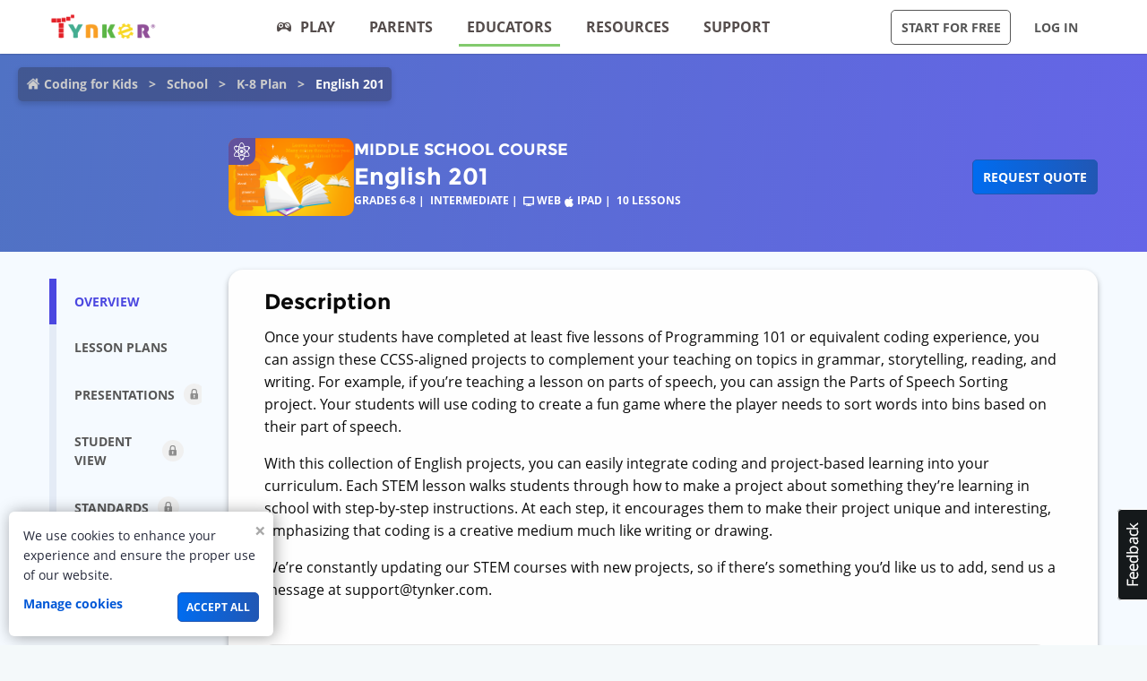

--- FILE ---
content_type: text/html; charset=UTF-8
request_url: https://www.tynker.com/k8-school/coding-curriculum/stem-english-211/8-book-report?
body_size: 25558
content:
<!DOCTYPE html>
<html class="sticky-footer" lang="en">
<head>
    <meta http-equiv="Content-Type" content="text/html; charset=UTF-8">
    <meta charset="utf-8">
    <meta name="viewport" content="width=device-width, initial-scale=1.0">
    <meta name="language" content="en" />
    <meta name="google-site-verification" content="5DlMDlKLgHzjbegRYP9UHXr6EZ6a3a6J0-PRa_smKis" />
        <meta name="description" content="English 201 : In lesson 8, Students will learn about book report in detail. It will be a 45+ minutes tutorial.">
            <link rel="canonical" href="https://www.tynker.com/k8-school/coding-curriculum/stem-english-211/8-book-report">

        <meta name="apple-itunes-app" content="app-id=805869467">


<link rel="icon" type="image/png" href="/logos/favicons/48x48.png" sizes="48x48" />
<link rel="icon" type="image/png" href="/logos/favicons/96x96.png" sizes="96x96" />

<link rel="apple-touch-icon-precomposed" href="/logos/icons/appicon-180.png" sizes="180x180" />

<link rel="manifest" href="/manifest.json" />
<meta name="mobile-web-app-capable" content="yes"></meta>
<meta name="theme-color" content="#c6eef9"></meta>

    
<!-- Schema.org markup for Google+ -->
<meta itemprop="name" content="English 201 : Lesson 8 : Book Report | Tynker">
<meta itemprop="description" content="English 201 : In lesson 8, Students will learn about book report in detail. It will be a 45+ minutes tutorial.">
    <meta itemprop="image" content="https://www.tynker.com/image/school/share-thumbnail-tynker-for-schools.png">

<!-- Twitter Card data -->
<meta name="twitter:card" content="summary_large_image" />
<meta name="twitter:site" content="@gotynker" />
<meta name="twitter:title" content="English 201 : Lesson 8 : Book Report | Tynker" />
<meta name="twitter:description" content="English 201 : In lesson 8, Students will learn about book report in detail. It will be a 45+ minutes tutorial." />
<meta name="twitter:image" content="https://www.tynker.com/image/school/share-thumbnail-tynker-for-schools.png" />
<meta name="twitter:image:src" content="https://www.tynker.com/image/school/share-thumbnail-tynker-for-schools.png">
    <meta property="twitter:image:width" content="1200" />
    <meta property="twitter:image:height" content="628" />
<meta name="twitter:url" content="https://www.tynker.com/k8-school/coding-curriculum/stem-english-211/8-book-report" />
<meta name="twitter:creator" content="@gotynker">
    <meta property="fb:app_id" content="189623408308473"/>

<!-- Open Graph data -->
<meta property="og:title" content="English 201 : Lesson 8 : Book Report | Tynker" />
<meta property="og:type" content="website" />
    <meta property="og:image" content="https://www.tynker.com/image/school/share-thumbnail-tynker-for-schools.png" />
    <meta property="og:image:width" content="1200" />
    <meta property="og:image:height" content="628" />
<meta property="og:url" content="https://www.tynker.com/k8-school/coding-curriculum/stem-english-211/8-book-report" />
<meta property="og:description" content="English 201 : In lesson 8, Students will learn about book report in detail. It will be a 45+ minutes tutorial." />
<meta property="og:site_name" content="Tynker.com" />
    <meta property="article:tag" content="Tynker" />
    <meta property="article:tag" content="STEM" />
    <meta property="article:tag" content="Learn to code" />
    <meta property="article:tag" content="Hour of Code" />
    <meta property="article:tag" content="Coding for Kids" />
    <meta property="article:tag" content="Minecraft" />
    <meta property="article:tag" content="Minecraft Modding" />
    <meta property="article:tag" content="Minecraft Courses" />


<script type="application/ld+json">
{"@context":"http:\/\/schema.org","@graph":[{"@context":"http:\/\/schema.org","@type":"Organization","url":"https:\/\/www.tynker.com\/","name":"Tynker - Coding for Kids","description":"The #1 coding platform for kids. Tynker fuels learning across 150,000 schools and powers the imagination of 100 million kids worldwide. With Tynker, kids learn to code the fun and easy way with revolutionary visual code blocks that represent real programming concepts.","sameAs":["https:\/\/wikipedia.org\/wiki\/Tynker","https:\/\/www.wikidata.org\/wiki\/Q22909519","https:\/\/www.youtube.com\/channel\/UC2MAKe5X7pohhiMZ4nzdInA","https:\/\/twitter.com\/gotynker","https:\/\/www.facebook.com\/Gotynker\/","https:\/\/www.instagram.com\/tynkercoding\/","https:\/\/www.pinterest.com\/gotynker\/","https:\/\/www.linkedin.com\/company\/tynker"],"logo":{"@type":"ImageObject","@id":"https:\/\/www.tynker.com\/#logo","inLanguage":"en-US","url":"https:\/\/www.tynker.com\/logos\/icons\/appicon-120.png","width":120,"height":120,"caption":"Tynker"},"address":{"streetAddress":"747 N La Salle Dr, Suite 500","addressLocality":"Chicago, IL","addressRegion":"Chicago, IL","postalCode":"60654","addressCountry":"IL"},"contactPoint":[{"@type":"ContactPoint","contactType":"Support","email":"support@tynker.com"},{"@type":"ContactPoint","contactType":"Press","email":"press@tynker.com","telephone":"+16503088386"}],"image":"https:\/\/www.tynker.com\/image\/og\/tynker-1200x630.jpg","aggregateRating":{"@type":"AggregateRating","ratingValue":4.7,"reviewCount":5023}},{"@context":"https:\/\/schema.org","@type":"BreadcrumbList","itemListElement":[{"@type":"ListItem","position":1,"item":"https:\/\/www.tynker.com\/","name":"Coding for Kids"},{"@type":"ListItem","position":2,"item":"https:\/\/www.tynker.com\/school\/","name":"School"},{"@type":"ListItem","position":3,"item":"https:\/\/www.tynker.com\/k8-school\/coding-curriculum\/","name":"K-8 Plan"},{"@type":"ListItem","position":4,"item":"https:\/\/www.tynker.com\/k8-school\/coding-curriculum\/stem-english-211\/8-book-report","name":"English 201"}]},{"@context":"http:\/\/schema.org","@type":"Course","name":"English 201","url":"https:\/\/www.tynker.com\/k8-school\/coding-curriculum\/stem-english-211\/8-book-report","description":"Fun coding lessons designed to integrate with subjects like grammar, storytelling, reading, and writing. All projects are CCSS-aligned and promote project-based learning for 6th\u20138th graders.","provider":{"@type":"Organization","url":"https:\/\/www.tynker.com","name":"Tynker - Coding for Kids"},"hasCourseInstance":[{"@type":"CourseInstance","courseMode":["Online"],"courseWorkload":"P30D"}],"offers":[{"@type":"Offer","category":"Paid","priceCurrency":"USD","price":300}]},{"@context":"http:\/\/schema.org","@type":"WebPage","@id":"https:\/\/www.tynker.com\/k8-school\/coding-curriculum\/stem-english-211\/8-book-report","name":"English 201 : Lesson 8 : Book Report | Tynker","url":"https:\/\/www.tynker.com\/k8-school\/coding-curriculum\/stem-english-211\/8-book-report","lastReviewed":"2025-12-24T23:33:03Z","dateCreated":"2022-09-15T00:00:00Z","inLanguage":"en-US","description":"English 201 : In lesson 8, Students will learn about book report in detail. It will be a 45+ minutes tutorial."}]}</script>
    <meta name="enable_collector_modal" content="true">
        <title>English 201 : Lesson 8 : Book Report | Tynker</title>
    <!-- google classroom api -->
        <link rel="stylesheet" type="text/css" href="/js/dist/site.css?cache=max&v=d1bcfa9500" />

        <link rel="preload" type="font/woff" href="/global/fonts/open-sans/opensans-regular.woff" as="font" crossorigin>
    <link rel="preload" type="font/woff" href="/global/fonts/open-sans/opensans-bold.woff" as="font" crossorigin>
    <link rel="preload" type="font/ttf" href="/global/fonts/montserrat/montserrat-bold.ttf" as="font" crossorigin>
    <link rel="preload" type="font/woff" href="/global/fonts/icomoon/icomoon.woff" as="font" crossorigin>

        <!-- custom page specific includes -->
        <!-- 4 custom page specific styles -->
        <script>
    let experiment = localStorage.getItem('gb_experiment');
    let variant = localStorage.getItem('gb_variant');
    dataLayer = [{'rdp': false}];
</script>
    <!-- Google Tag Manager -->
    <script>(function(w,d,s,l,i){w[l]=w[l]||[];w[l].push({'gtm.start':
                new Date().getTime(),event:'gtm.js'});var f=d.getElementsByTagName(s)[0],
            j=d.createElement(s),dl=l!='dataLayer'?'&l='+l:'';j.async=true;j.src=
            'https://www.googletagmanager.com/gtm.js?id='+i+dl;f.parentNode.insertBefore(j,f);
        })(window,document,'script','dataLayer','GTM-NFJHBQZ');</script>
    <!-- End Google Tag Manager -->
<script>
    // Define dataLayer and the gtag function.
    function gtag(){dataLayer.push(arguments);}
    // Initialize the consent, based on cookie settings.
    gtag('consent', 'default', {
        'analytics_storage': "granted",
        'ad_storage': "granted"    });
        let user_properties = {};
            user_properties['role'] = 'Unknown';
                user_properties['member_type'] = 'Browser';
        if (experiment && variant) {
        user_properties['gb_experiment'] = experiment;
        user_properties['gb_variant'] = variant;
    }
    // Override variants from local storage (this was a hack for nextjs bridge)
        
    if (Object.keys(user_properties).length) {
        gtag('set', 'user_properties', user_properties);
    }
</script>

<!-- Google Analytics -->
<script>
    (function(i,s,o,g,r,a,m){i['GoogleAnalyticsObject']=r;i[r]=i[r]||function(){
        (i[r].q=i[r].q||[]).push(arguments)},i[r].l=1*new Date();a=s.createElement(o),
        m=s.getElementsByTagName(o)[0];a.async=1;a.src=g;m.parentNode.insertBefore(a,m)
    })(window,document,'script','//www.google-analytics.com/analytics.js','gaLegacy');

    window.ga = function () {
        gaLegacy.apply(this, arguments);
        if (arguments[1] === 'event') {
            window.dataLayer = window.dataLayer || [];
            window.dataLayer.push({
                "event": "ga_legacy_event",
                'event_category': arguments[2],
                'event_action': arguments[3],
                'event_label':arguments[4],
            });
        }
    }

    ga('create', 'UA-34332914-1', 'auto');

    // GA Optimize
    ga('require', 'GTM-WRCH635');

    
            // Dimension 1: the member type custom dimension
        ga('set', 'dimension1', 'Browser');
    
    // Dimension 2: A/B test tracking, if applicable
    
            ga('set', 'dimension3', 'Unknown');
    
    var isHiDpi = window.devicePixelRatio && window.devicePixelRatio >= 1.5;
    ga('set', 'dimension5', isHiDpi);

    var roleSelectorRole = window.localStorage ? window.localStorage.getItem('selectRole:role') : null;
    if (roleSelectorRole) {
        ga('set', 'dimension6', roleSelectorRole);
    }

        ga('require', 'ec');
                        ga('send', 'pageview');
            </script>
<!-- End Google Analytics -->
<!-- Hotjar Tracking Code -->
    <style type="text/css">
        @media print {
            ._hj_feedback_container { display: none; }
        }
    </style>
    <script>
        (function(h,o,t,j,a,r){
            h.hj=h.hj||function(){(h.hj.q=h.hj.q||[]).push(arguments)};
            h._hjSettings={hjid:133938,hjsv:5};
            a=o.getElementsByTagName('head')[0];
            r=o.createElement('script');r.async=1;
            r.src=t+h._hjSettings.hjid+j+h._hjSettings.hjsv;
            a.appendChild(r);
        })(window,document,'//static.hotjar.com/c/hotjar-','.js?sv=');
    </script>
<script>
    </script>
<!-- Facebook Pixel Code -->
<script>
    !function(f,b,e,v,n,t,s){if(f.fbq)return;n=f.fbq=function(){n.callMethod?
        n.callMethod.apply(n,arguments):n.queue.push(arguments)};if(!f._fbq)f._fbq=n;
        n.push=n;n.loaded=!0;n.version='2.0';n.queue=[];t=b.createElement(e);t.async=!0;
        t.src=v;s=b.getElementsByTagName(e)[0];s.parentNode.insertBefore(t,s)}(window,
        document,'script','//connect.facebook.net/en_US/fbevents.js');
    fbq('dataProcessingOptions', null, null, null);
    fbq('init', '194096771083959');
    fbq('track', "PageView");</script>
<noscript><img height="1" width="1" style="display:none" src="https://www.facebook.com/tr?id=194096771083959&ev=PageView&noscript=1"/></noscript>
<!-- End Facebook Pixel Code https://www.facebook.com/tr?id=194096771083959&ev=PageView&noscript=1 --><!-- Taboola Pixel Code -->
<script type='text/javascript'>
  window._tfa = window._tfa || [];
  window._tfa.push({notify: 'event', name: 'page_view', id: 1437432});
  !function (t, f, a, x) {
         if (!document.getElementById(x)) {
            t.async = 1;t.src = a;t.id=x;f.parentNode.insertBefore(t, f);
         }
  }(document.createElement('script'),
  document.getElementsByTagName('script')[0],
  '//cdn.taboola.com/libtrc/unip/1437432/tfa.js',
  'tb_tfa_script');
</script>
<!-- End of Taboola Pixel Code --></head>
<body class="site site-app  ">
    <div class="sticky-container " data-sticky-container>
                            <header id="header" class="header-new-app-3 sticky"
                data-sticky data-sticky-on="small" data-options="marginTop:0;" data-top-anchor="60" data-btm-anchor="sticky-btm-anchor">
                <nav class="zf-row ">
    <div class="zf-column small-2 hide-for-small-when-stuck hide-for-large off-canvas-toggle">
        <a data-toggle="off-canvas" href="javascript:void(0)">
            <img src="/image/ui/icn-hamburger.png" style="width: 23px; height: 17px;" alt="Open menu">
        </a>
    </div>
    <div class="zf-column small-8 large-2 small-4-when-stuck logo text-center large-text-left">
        <div class="hide-when-stuck">
            <a href="/?t=reset">
                <img src="/images/tynker-logos/tynker-registered.png" alt="Tynker" class="logo-img hide-for-medium" width="367" height="50">
                <img src="/images/tynker-logos/tynker-registered.png" alt="Tynker" class="logo-img show-for-medium" width="367" height="50">
            </a>
                    </div>
        <div class="show-when-stuck">
            <a href="/?t=reset">
                <img src="/images/tynker-logos/tynker-registered.png" alt="Tynker" class="logo-img hide-for-medium" width="367" height="50">
                <img src="/images/tynker-logos/tynker-registered.png" alt="Tynker" class="logo-img show-for-medium" width="367" height="50">
            </a>
                    </div>
    </div>
        <div class=" zf-column large-7 small-8-when-stuck show-for-large large-padding-left-0 large-padding-right-0 text-center show-for-small-when-stuck">
        <ul>
                                                <li class="nav-item-free-play nav__item__link--highlighted highlighted  has-nav-menu hide-when-stuck">
                        <a class="--novisit" ga-event-click ga4-event-data="{'event': 'select_item', 'item_list_name': 'HP Top nav', items: [{'item_name':'Play'}]}"                            href="/play/">
                            <span class="icon-gamepad"></span>Play                        </a>
                                                    <ul class="nav-menu">
                                                                    <li class=" ">
                                        <a class="" href="/play/"
                                           >
                                            Coding Games                                                                                    </a>

                                                                            </li>
                                                                    <li class=" has-nav-menu">
                                        <a class="has-right-icon" href="/minecraft/"
                                           >
                                            Minecraft                                                                                    </a>

                                                                                  <div class="sub-nav-menu-wrapper hide-when-stuck">
                                            <ul class="sub-nav-menu">
                                                                                                    <li class=" ">
                                                        <a href="/minecraft/skins/"
                                                         >
                                                            Minecraft Skins                                                        </a>
                                                    </li>
                                                                                                    <li class=" ">
                                                        <a href="/minecraft/mods/"
                                                         >
                                                            Minecraft Mods                                                        </a>
                                                    </li>
                                                                                                    <li class=" ">
                                                        <a href="/minecraft/mobs/"
                                                         >
                                                            Minecraft Mobs                                                        </a>
                                                    </li>
                                                                                                    <li class=" ">
                                                        <a href="/minecraft/items/"
                                                         >
                                                            Minecraft Items                                                        </a>
                                                    </li>
                                                                                                    <li class=" ">
                                                        <a href="/minecraft/addons/"
                                                         >
                                                            Minecraft Addons                                                        </a>
                                                    </li>
                                                                                                    <li class=" ">
                                                        <a href="/minecraft/blocks/"
                                                         >
                                                            Minecraft Blocks                                                        </a>
                                                    </li>
                                                                                            </ul>
                                          </div>
                                                                            </li>
                                                                    <li class=" ">
                                        <a class="" href="/hour-of-code/"
                                           >
                                            Hour of Code                                                                                    </a>

                                                                            </li>
                                                                    <li class=" ">
                                        <a class="" href="/community/galleries/"
                                           >
                                            Community                                                                                    </a>

                                                                            </li>
                                                            </ul>
                                            </li>
                                    <li class="nav-item-parents   has-nav-menu hide-when-stuck">
                        <a class="--novisit" ga-event-click ga4-event-data="{'event': 'select_item', 'item_list_name': 'HP Top nav', items: [{'item_name':'parents'}]}"                            href="/parents/">
                            Parents                        </a>
                                                    <ul class="nav-menu">
                                                                    <li class="default ">
                                        <a class="" href="/parents/"
                                           >
                                            Overview                                                                                    </a>

                                                                            </li>
                                                                    <li class=" ">
                                        <a class="" href="/parents/curriculum/"
                                           >
                                            Curriculum                                                                                    </a>

                                                                            </li>
                                                                    <li class=" ">
                                        <a class="" href="/parents/pricing/"
                                           >
                                            Plans & Pricing                                                                                    </a>

                                                                            </li>
                                                                    <li class=" ">
                                        <a class="" href="/parents/gift"
                                           >
                                            Gift                                                                                    </a>

                                                                            </li>
                                                            </ul>
                                            </li>
                                    <li class="nav-item-educators  active has-nav-menu hide-when-stuck">
                        <a class="--novisit" ga-event-click ga4-event-data="{'event': 'select_item', 'item_list_name': 'HP Top nav', items: [{'item_name':'Educators'}]}"                            href="/school/">
                            Educators                        </a>
                                                    <ul class="nav-menu">
                                                                    <li class="default ">
                                        <a class="" href="/school/"
                                           >
                                            Overview                                                                                    </a>

                                                                            </li>
                                                                    <li class=" ">
                                        <a class="" href="/school/coding-curriculum/"
                                           >
                                            School Curriculum                                                                                    </a>

                                                                            </li>
                                                                    <li class=" ">
                                        <a class="" href="/school/standards/"
                                           >
                                            Standards Alignment                                                                                    </a>

                                                                            </li>
                                                                    <li class=" ">
                                        <a class="" href="/school/coding-curriculum/request"
                                           >
                                            Request a Quote                                                                                    </a>

                                                                            </li>
                                                                    <li class=" ">
                                        <a class="" href="/school/training/"
                                           >
                                            Training & PD                                                                                    </a>

                                                                            </li>
                                                                    <li class=" ">
                                        <a class="" href="/hour-of-code/teacher"
                                           >
                                            Hour of Code                                                                                    </a>

                                                                            </li>
                                                            </ul>
                                            </li>
                                    <li class="nav-item-why_code   has-nav-menu hide-when-stuck">
                        <a class="--novisit" ga-event-click ga4-event-data="{'event': 'select_item', 'item_list_name': 'HP Top nav', items: [{'item_name':'Resources'}]}"                            href="/coding-for-kids/what-is-coding-for-kids">
                            Resources                        </a>
                                                    <ul class="nav-menu">
                                                                    <li class="default ">
                                        <a class="" href="/coding-for-kids/what-is-coding-for-kids/"
                                           >
                                            What is Coding?                                                                                    </a>

                                                                            </li>
                                                                    <li class=" ">
                                        <a class="" href="/coding-for-kids/why-coding-matters/"
                                           >
                                            Why Coding Matters                                                                                    </a>

                                                                            </li>
                                                                    <li class=" ">
                                        <a class="" href="/ebooks/"
                                           >
                                            Coding eBooks                                                                                    </a>

                                                                            </li>
                                                                    <li class=" ">
                                        <a class="" href="/mobile/"
                                           >
                                            Mobile Apps                                                                                    </a>

                                                                            </li>
                                                                    <li class=" ">
                                        <a class="" href="/blog/"
                                           >
                                            Blog                                                                                    </a>

                                                                            </li>
                                                            </ul>
                                            </li>
                                    <li class="nav-item-support   has-nav-menu hide-when-stuck">
                        <a class="--novisit" ga-event-click ga4-event-data="{'event': 'select_item', 'item_list_name': 'HP Top nav', items: [{'item_name':'Support'}]}"                            href="/support">
                            Support                        </a>
                                                    <ul class="nav-menu">
                                                                    <li class="default ">
                                        <a class="" href="/contact"
                                           >
                                            Contact Support                                                                                    </a>

                                                                            </li>
                                                                    <li class=" ">
                                        <a class="" href="//tynkerschools.frontkb.com/en"
                                           target="_blank">
                                            Schools Help Center                                                                                    </a>

                                                                            </li>
                                                                    <li class=" ">
                                        <a class="" href="//tynkerhome.frontkb.com/"
                                           target="_blank">
                                            Home Help Center                                                                                    </a>

                                                                            </li>
                                                            </ul>
                                            </li>
                                                        <li class="has-button right show-when-stuck">
                                        <a onclick="ga('send', 'event', 'Sticky Header', 'Button Click', 'Request Quote')"
                                               class="button primary"                                              href="/k8-school/coding-curriculum/request?src="                       >
                        Request Quote                    </a>
                                    </li>
                        <li class="nav-flash">
                <span ng-show="state.flash.join" class="hide-for-small-only" ng-class="{'anonymous': state.user.isAnonymous}" ng-bind-html="state.flash.join.message"></span>
            </li>
        </ul>
    </div>
    <div class="zf-column large-3 show-for-large padding-left-0 text-right">
        <ul>
                                                <li class="has-button hide-when-stuck ">
                        <a class="ty-button --dark --hollow"
                        ng-class="{'border': state.flash.join.actionLabel == null, 'join': state.flash.join.actionLabel != null}"
                                                                                                ui-sref="joinTeacher"
                                                                                       rel="nofollow"
                           ga-event-click
                           ga4-event-data="{'event': 'view_promotion', 'promotion_name': 'Navbar: Join - Start for Free'}"
                           ga-event-click-label="'Navbar: Join - Start for Free'" ng-bind="state.flash.join.actionLabel || 'Start for Free'">Start for Free</a>

                                            </li>
                                                    <li class="has-button hide-when-stuck xlarge-padding-left-xs xlarge-padding-right-xs">
                        <a class="ty-button --dark --clear"  ui-sref="signInTeacher">
                            Log in                        </a>
                    </li>
                                    </ul>
    </div>
</nav>
            </header>
        
    </div>
    <main id="content" class="content content--footer-colorful ">
        <div class="off-canvas-wrapper ">
                            <div class="off-canvas off-canvas-absolute position-left dashboard-sidebar" id="off-canvas" data-off-canvas>
                    <ul class="vertical menu dashboard-sidebar-nav dashboard-sidebar-nav-parent accordion-menu" data-accordion-menu>
    
            <li class=" ">
            <a                                 ui-sref="join">
                <span class="title">Start for Free</span>
            </a>
                    </li>
            <li class=" ">
            <a                                 ui-sref="logIn">
                <span class="title">Log in</span>
            </a>
                    </li>
            <li class=" ">
            <a href="/play/"            >
                <span class="title">Play</span>
            </a>
                    </li>
            <li class=" is-accordion-submenu-parent has-pom">
            <a href="/parents/"            >
                <span class="title">Parents</span>
            </a>
                            <ul class="site-submenu">
                                            <li class="default">
                            <a href="/parents/"
                                >
                                Overview                                                            </a>
                        </li>
                                            <li class="">
                            <a href="/parents/curriculum/"
                                >
                                Curriculum                                                            </a>
                        </li>
                                            <li class="">
                            <a href="/parents/pricing/"
                                >
                                Plans & Pricing                                                            </a>
                        </li>
                                            <li class="">
                            <a href="/coding-for-kids/what-is-coding-for-kids"
                                >
                                Why Code?                                                            </a>
                        </li>
                                    </ul>
                    </li>
            <li class=" is-accordion-submenu-parent has-pom">
            <a href="/school/"            >
                <span class="title">Educators</span>
            </a>
                            <ul class="site-submenu">
                                            <li class="default">
                            <a href="/school/"
                                >
                                Overview                                                            </a>
                        </li>
                                            <li class="">
                            <a href="/school/coding-curriculum/"
                                >
                                School Curriculum                                                            </a>
                        </li>
                                            <li class="">
                            <a href="/school/standards/"
                                >
                                Standards Alignment                                                            </a>
                        </li>
                                            <li class="">
                            <a href="/school/coding-curriculum/request"
                                >
                                Request a Quote                                                            </a>
                        </li>
                                            <li class="">
                            <a href="/school/training/"
                                >
                                Training & PD                                                            </a>
                        </li>
                                            <li class="">
                            <a href="/hour-of-code/teacher"
                                >
                                Hour of Code                                                            </a>
                        </li>
                                    </ul>
                    </li>
            <li class=" is-accordion-submenu-parent has-pom">
            <a href="/coding-for-kids/what-is-coding-for-kids"            >
                <span class="title">Resources</span>
            </a>
                            <ul class="site-submenu">
                                            <li class="default">
                            <a href="/coding-for-kids/what-is-coding-for-kids/"
                                >
                                What is Coding?                                                            </a>
                        </li>
                                            <li class="">
                            <a href="/coding-for-kids/why-coding-matters/"
                                >
                                Why Coding Matters                                                            </a>
                        </li>
                                            <li class="">
                            <a href="/ebooks/"
                                >
                                Coding eBooks                                                            </a>
                        </li>
                                            <li class="">
                            <a href="/mobile/"
                                >
                                Mobile Apps                                                            </a>
                        </li>
                                            <li class="">
                            <a href="/blog/"
                                >
                                Blog                                                            </a>
                        </li>
                                    </ul>
                    </li>
            <li class=" is-accordion-submenu-parent has-pom">
            <a href="/support"            >
                <span class="title">Support</span>
            </a>
                            <ul class="site-submenu">
                                            <li class="default">
                            <a href="/contact"
                                >
                                Contact Support                                                            </a>
                        </li>
                                            <li class="">
                            <a href="https://tynkerschools.frontkb.com/en"
                                target="_blank">
                                Schools Help Center                                                            </a>
                        </li>
                                            <li class="">
                            <a href="https://tynkerhome.frontkb.com/"
                                target="_blank">
                                Home Help Center                                                            </a>
                        </li>
                                    </ul>
                    </li>
            <li class=" ">
            <a href="/mobile/"            >
                <span class="title">Tynker Apps</span>
            </a>
                    </li>
    </ul>
                </div>
                        <div class="off-canvas-content" data-off-canvas-content>
                                <div class="school-coding-curriculum-show-lesson">

        <script type="text/javascript">
        function showModal() {
            $('#Modal').modal('show');
        }
    </script>
    <script>
            var allLessons = false;
            var heading = window.location.hash.split('#').pop();
            if (!heading.replace(/\s/g, '').length) {
                heading = "#overview";
                allLessons = true;
            } else if (heading == "all-lessons") {
                heading = "#lessons";
                document.cookie = "tabValue=lessons";
                allLessons = true;
            } else {
                if (heading == "overview") {
                    allLessons = true;
                }
                heading = "#" + heading;
            } 
            window.addEventListener('locationchange', function (event) {
                heading = window.location.hash.split('#').pop();
                if (!heading.replace(/\s/g, '').length) {
                    heading = "#overview";
                } else {
                    heading = "#" + heading;
                } 
                
            });
        </script>
    <script>
        let tabValue = window.location.hash.split('#/').pop();
        if (!tabValue.replace(/\s/g, '').length) {
            document.cookie = "tabValue=overview";
        } else if (tabValue == "all-lessons") {
            document.cookie = "tabValue=lessons";
            window.location.hash = '#lessons';
        } else {
            document.cookie = "tabValue="+tabValue;
        }
        window.addEventListener('locationchange', function (event) {
                tabValue = window.location.hash.split('#/').pop();
                if (!tabValue.replace(/\s/g, '').length) {
                    document.cookie = "tabValue=overview";
                }  else if (tabValue == "all-lessons") {
                    document.cookie = "tabValue=lessons";
                    window.location.hash = '#lessons';
                } else {
                    document.cookie = "tabValue="+tabValue;
                }
                
            });
    </script>
    
        <div class="course-header-2018">
            <script>
        var heading = window.location.hash.split('#').pop();
        if (!heading.replace(/\s/g, '').length) {
            heading = "#overview";
        } else {
            heading = "#" + heading;
        } 
        window.addEventListener('locationchange', function (event) {
            heading = window.location.hash.split('#').pop();
            if (!heading.replace(/\s/g, '').length) {
                heading = "#overview";
            } else {
                heading = "#" + heading;
            } 
            
        });
    </script>
    <div class="padding-top-xs padding-bottom-sm medium-padding-bottom-md">
        <div class="zf-row zf-column expanded">
            <div class="breadcrumbs-container">
                                    <ul class="breadcrumbs" style="display: inline-block;">
<li><a href="/">Coding for Kids</a></li>
<li><a href="/school/">School</a></li>
<li><a href="/k8-school/coding-curriculum">K-8 Plan</a></li>
<li><a class="current" href="">English 201</a></li>
</ul>
                            </div>
        </div>
    </div>

    <div class="zf-row padding-bottom-sm medium-padding-bottom-lg">
        <div class="zf-column large-11 large-offset-1 xlarge-10 xlarge-offset-2">
            <div class="flex flex-dir-column medium-flex-dir-row flex-wrap gap-sm xlarge-gap-md">
                <div class="course-header-image">
                    <img src="/sysmedia/57057b3aaf92315d638b45d4" alt="">
                                            <div class="course-header-image__icon-container">
                                                            <span class="course-header-image__icon --stem"></span>
                                                    </div>
                                    </div>
                <div class="course-header-content flex-grow">
                    <span class="course-header-lede">
                                                    Middle School course
                                            </span>
                    
                    <h1 class="course-header-title">
                        English 201                    </h1>
                                        
                    <ul class="course-header-features">
                        <li>
                            GRADES 6-8                        </li>
                        <li>
                            INTERMEDIATE                        </li>
                        <li>
                                                            <span class="icon icon-screen"></span>
                                WEB                                                            <span class="icon icon-apple"></span>
                                IPAD                                                    </li>
                        <li>
                                                            10 LESSONS
                                                    </li>
                                            </ul>
                </div>
                <div class="flex-noshrink medium-flex-align-self-center text-center" ng-controller="CardCourseChapter2018Controller as vm">
                                                                        <a class="button primary grant-button"
                                href="/k8-school/coding-curriculum/request"
                            >Request Quote</a>
                                                                                        </div>
            </div>
        </div>
    </div>
        </div>
    <div class="course-chapter-2018">
        <div class="zf-row">
            <div class="zf-column large-3 xlarge-2">
                <nav class="large-padding-top-xs">
                    <ul id="tabs-course" class="ty-flex-menu --column@large"
                        data-tabs
                        data-deep-link="true"
                        data-update-history="true"
                        data-deep-link-smudge="true"
                        data-deep-link-smudge-delay="500">
                        <li class="tabs-title is-active">
                            <a href="#overview" class="ty-flex-menu__action" data-tabs-target="overview">
                                Overview
                            </a>
                        </li>

                        <li class="tabs-title">
                            <a href="#lessons" class="ty-flex-menu__action" data-tabs-target="lessons">
                                Lesson Plans
                            </a>
                        </li>

                                                    <li class="tabs-title">
                                                                    <a style="display:none" data-tabs-target=""></a><button data-tabs-target="" onClick='showModal()' class="ty-flex-menu__action">
                                        Presentations
                                        <img src="/image/LOCKED_ICON.svg" alt="" width="24" height="24" class="margin-left-xs">
                                    </button>
                                                            </li>
                        
                        <li class="tabs-title">
                                                            <a style="display:none" data-tabs-target=""></a><button data-tabs-target="" onClick='showModal()' class="ty-flex-menu__action">
                                    Student View
                                    <img src="/image/LOCKED_ICON.svg" alt="" width="24" height="24" class="margin-left-xs">
                                </button>
                                                    </li>

                                                    <li class="tabs-title">
                                                                    <a style="display:none" data-tabs-target=""></a><button data-tabs-target="" onClick='showModal()' class="ty-flex-menu__action">
                                        Standards
                                        <img src="/image/LOCKED_ICON.svg" alt="" width="24" height="24" class="margin-left-xs">
                                    </button>
                                                            </li>
                        
                                                    <li class="tabs-title">
                                                                    <a style="display:none" data-tabs-target=""></a><button data-tabs-target="" onClick='showModal()' class="ty-flex-menu__action">
                                        Answer Keys
                                        <img src="/image/LOCKED_ICON.svg" alt="" width="24" height="24" class="margin-left-xs">
                                    </button>
                                                            </li>
                                            </ul>
                </nav>
            </div>

            <div class="zf-column large-9 xlarge-10">
                <div class="ty-box" ng-controller="Course2018Controller as vm">
                    
                    <!-- class presentation -->
                    <div data-tabs-content="tabs-course">
                        <div id="presentation" class="tabs-panel ">
                            <div class="select-container flex-align-center">
                                <script>
                                    function option7Change() {
                                        
                                        document.getElementById("loading5").classList.remove('hide');
                                        document.getElementById("presentation-view").style.display = "none";
                                        let selectElement = document.getElementById("option7");
                                        heading = window.location.hash.split('#').pop();
                                        if (!heading.replace(/\s/g, '').length) {
                                            heading = "#details";
                                        } else {
                                            heading = "#" + heading;
                                        } 
                                        let url = selectElement.options[selectElement.selectedIndex].value + heading;
                                        window.location.replace(url);
                                        return false;
                                    }
                                </script>
                            
                                
                                <label class="course-filter margin-right-0">
                                    <span class="show-for-sr">
                                        Filter by
                                    </span>
                                    <span class="course-filter__icon">
                                        <i class="icon icon-book"></i>
                                    </span>
                                    <select class="course-filter__field" id="option7" onchange="option7Change()">
                                                                                                                                                                                                                                                <option
                                                            value="/k8-school/coding-curriculum/stem-english-211/1-fewer-less?" 
                                                            class=""
                                                        >
                                                            Lesson 1                                                        </option>
                                                                                                                                                                                                                                                                                                                                                                                                <option
                                                            value="/k8-school/coding-curriculum/stem-english-211/2-their-they-re-there?" 
                                                            class=""
                                                        >
                                                            Lesson 2                                                        </option>
                                                                                                                                                                                                                                                                                                                                                                                                <option
                                                            value="/k8-school/coding-curriculum/stem-english-211/3-homophones?" 
                                                            class=""
                                                        >
                                                            Lesson 3                                                        </option>
                                                                                                                                                                                                                                                                                                                                                                                                <option
                                                            value="/k8-school/coding-curriculum/stem-english-211/4-spelling-collector?" 
                                                            class=""
                                                        >
                                                            Lesson 4                                                        </option>
                                                                                                                                                                                                                                                                                                                                                                                                <option
                                                            value="/k8-school/coding-curriculum/stem-english-211/5-parts-of-speech-sorting?" 
                                                            class=""
                                                        >
                                                            Lesson 5                                                        </option>
                                                                                                                                                                                                                                                                                                                                                                                                <option
                                                            value="/k8-school/coding-curriculum/stem-english-211/6-antonyms?" 
                                                            class=""
                                                        >
                                                            Lesson 6                                                        </option>
                                                                                                                                                                                                                                                                                                                                                                                                <option
                                                            value="/k8-school/coding-curriculum/stem-english-211/7-verb-tenses?" 
                                                            class=""
                                                        >
                                                            Lesson 7                                                        </option>
                                                                                                                                                                                                                                                                                                                                                                                                <option 
                                                            value="/k8-school/coding-curriculum/stem-english-211/8-book-report?" 
                                                            class="highlighted"
                                                            selected
                                                        >
                                                            Lesson 8                                                        </option>
                                                                                                                                                                                                                                                                                                                                                                                                <option
                                                            value="/k8-school/coding-curriculum/stem-english-211/9-root-words?" 
                                                            class=""
                                                        >
                                                            Lesson 9                                                        </option>
                                                                                                                                                                                                                                                                                                                                                                                                <option
                                                            value="/k8-school/coding-curriculum/stem-english-211/10-sentence-or-fragment?" 
                                                            class=""
                                                        >
                                                            Lesson 10                                                        </option>
                                                                                                                                                                                                                            </select>
                                </label>
                                                            </div>

                                                            <loading-indicator class="hide" id="loading5"></loading-indicator>
                                                                                       
                            <div
                                id="presentation-view" 
                                                            >
                                                                    <show-presentation
                                        course-id="5969407daf923140518b4976"
                                        lesson-id="59694a85af923109558b46bd"
                                    >
                                    </show-presentation>
                                                            </div>
                        </div>
                    </div>

                    <!-- answer keys -->
                    <div data-tabs-content="tabs-course">
                        <div id="answer-keys" class="tabs-panel ">
                                                            <div class="select-container flex-align-center">
                                    <script>
                                        function option2Change() {
                                            document.getElementById("loading6").classList.remove('hide');
                                            document.getElementById("answer-key-view").innerHTML = "";
                                            let selectElement = document.getElementById("option2");
                                            heading = window.location.hash.split('#').pop();
                                            if (!heading.replace(/\s/g, '').length) {
                                                heading = "#lessons";
                                            } else {
                                                heading = "#" + heading;
                                            } 
                                            let url = selectElement.options[selectElement.selectedIndex].value + heading;
                                            window.location.replace(url);
                                            return false;
                                        }
                                    </script>
                            
                                    <label class="course-filter margin-right-0">
                                        <span class="show-for-sr">
                                            Filter by
                                        </span>
                                        <span class="course-filter__icon">
                                            <i class="icon icon-book"></i>
                                        </span>
                                        <select class="course-filter__field" id="option2" onchange="option2Change()">
                                                                                                                                                                                                                                                                    <option value="/k8-school/coding-curriculum/stem-english-211/1-fewer-less?" 
                                                            class="">
                                                                Lesson 1                                                            </option>
                                                                                                                                                                                                                                                                                                                                                                                                                                <option value="/k8-school/coding-curriculum/stem-english-211/2-their-they-re-there?" 
                                                            class="">
                                                                Lesson 2                                                            </option>
                                                                                                                                                                                                                                                                                                                                                                                                                                <option value="/k8-school/coding-curriculum/stem-english-211/3-homophones?" 
                                                            class="">
                                                                Lesson 3                                                            </option>
                                                                                                                                                                                                                                                                                                                                                                                                                                <option value="/k8-school/coding-curriculum/stem-english-211/4-spelling-collector?" 
                                                            class="">
                                                                Lesson 4                                                            </option>
                                                                                                                                                                                                                                                                                                                                                                                                                                <option value="/k8-school/coding-curriculum/stem-english-211/5-parts-of-speech-sorting?" 
                                                            class="">
                                                                Lesson 5                                                            </option>
                                                                                                                                                                                                                                                                                                                                                                                                                                <option value="/k8-school/coding-curriculum/stem-english-211/6-antonyms?" 
                                                            class="">
                                                                Lesson 6                                                            </option>
                                                                                                                                                                                                                                                                                                                                                                                                                                <option value="/k8-school/coding-curriculum/stem-english-211/7-verb-tenses?" 
                                                            class="">
                                                                Lesson 7                                                            </option>
                                                                                                                                                                                                                                                                                                                                                                                                                                <option value="/k8-school/coding-curriculum/stem-english-211/8-book-report?" 
                                                            class="highlighted"
                                                            selected>
                                                                Lesson 8                                                            </option>
                                                                                                                                                                                                                                                                                                                                                                                                                                <option value="/k8-school/coding-curriculum/stem-english-211/9-root-words?" 
                                                            class="">
                                                                Lesson 9                                                            </option>
                                                                                                                                                                                                                                                                                                                                                                                                                                <option value="/k8-school/coding-curriculum/stem-english-211/10-sentence-or-fragment?" 
                                                            class="">
                                                                Lesson 10                                                            </option>
                                                                                                                                                                                                                                                </select>
                                    </label>                                    

                                                                    </div>
                                                    
                            
                                                            <loading-indicator class="hide" id="loading6"></loading-indicator>
                                                                                        
                            <div class="padding-block-sm padding-inline-lg" id="answer-key-view">
                                                                    <h3>
                                        Answer Key
                                    </h3>

                                                                    
                                                                                                                                                                                                                                                                                                                                                                            <div class="answer-key">
                                                    <h4>
                                                        Module 3:
                                                        <span class="font-semibold">Book Report</span>
                                                    </h4>
    
                                                                                                        
                                                        <div class="row cb">
                                                            <div class="screenshot-container">
                                                                <img class="screenshot" style="padding-left:40px" src="/assets/pscreenshot/578570f3af923150588b45a3.png" alt="">
                                                            </div>
                                                        </div>
                                                        <div class="row cb">
                                                            <a target="_blank" style="margin-left: 40px" href="/ide/?p=578570f3af923150588b45a3">
                                                                Open Sample Project
                                                            </a>
                                                        </div>
                                                
                                                                                                    </div>
                                                                                                                                                                                                                                                                                                        <div class="answer-key">
                                                    <h4>
                                                        Module 4:
                                                        <span class="font-semibold">Quiz</span>
                                                    </h4>
    
                                                                                                        
                                                        <div class="row cb padding-left-lg">
                                                                                                                            <p class="question font-bold" style="font-weight:bold;padding-bottom:5px">
                                                                    1. 
                                                                    <code-snippet value="'True or False: A book’s title is the name of the book.'"></code-snippet>
                                                                </p>
                                                                <ul class="choices dash" style="list-style: inside; border-bottom:1px solid #efefef;margin-bottom:5px">
                                                                                                                                                                                                                        <li style="margin-left:40px; font-weight: 600; color: #101010;" class="choice correct">
                                                                                <img src="/image/ui/icn-progress-completed.png" width="15px" style="margin-left: -45px; margin-right: 25px;" alt="">
                                                                                                                                                    <code-snippet style="display: inline-block; vertical-align: top; max-width: 90%;" value="'True'"></code-snippet>
                                                                        </li>
                                                                                                                                                                                                                        <li style="margin-left:40px;" class="choice wrong">
                                                                                                                                                    <code-snippet style="display: inline-block; vertical-align: top; max-width: 90%;" value="'False'"></code-snippet>
                                                                        </li>
                                                                                                                                    </ul>
                                                                                                                            <p class="question font-bold" style="font-weight:bold;padding-bottom:5px">
                                                                    2. 
                                                                    <code-snippet value="'True or False: A book’s author is the person who writes the book.'"></code-snippet>
                                                                </p>
                                                                <ul class="choices dash" style="list-style: inside; border-bottom:1px solid #efefef;margin-bottom:5px">
                                                                                                                                                                                                                        <li style="margin-left:40px; font-weight: 600; color: #101010;" class="choice correct">
                                                                                <img src="/image/ui/icn-progress-completed.png" width="15px" style="margin-left: -45px; margin-right: 25px;" alt="">
                                                                                                                                                    <code-snippet style="display: inline-block; vertical-align: top; max-width: 90%;" value="'True'"></code-snippet>
                                                                        </li>
                                                                                                                                                                                                                        <li style="margin-left:40px;" class="choice wrong">
                                                                                                                                                    <code-snippet style="display: inline-block; vertical-align: top; max-width: 90%;" value="'False'"></code-snippet>
                                                                        </li>
                                                                                                                                    </ul>
                                                                                                                            <p class="question font-bold" style="font-weight:bold;padding-bottom:5px">
                                                                    3. 
                                                                    <code-snippet value="'Which of the following is NOT an example of a setting?'"></code-snippet>
                                                                </p>
                                                                <ul class="choices dash" style="list-style: inside; border-bottom:1px solid #efefef;margin-bottom:5px">
                                                                                                                                                                                                                        <li style="margin-left:40px;" class="choice wrong">
                                                                                                                                                    <code-snippet style="display: inline-block; vertical-align: top; max-width: 90%;" value="'House'"></code-snippet>
                                                                        </li>
                                                                                                                                                                                                                        <li style="margin-left:40px;" class="choice wrong">
                                                                                                                                                    <code-snippet style="display: inline-block; vertical-align: top; max-width: 90%;" value="'Fantasy island'"></code-snippet>
                                                                        </li>
                                                                                                                                                                                                                        <li style="margin-left:40px; font-weight: 600; color: #101010;" class="choice correct">
                                                                                <img src="/image/ui/icn-progress-completed.png" width="15px" style="margin-left: -45px; margin-right: 25px;" alt="">
                                                                                                                                                    <code-snippet style="display: inline-block; vertical-align: top; max-width: 90%;" value="'Tock the dog'"></code-snippet>
                                                                        </li>
                                                                                                                                    </ul>
                                                                                                                            <p class="question font-bold" style="font-weight:bold;padding-bottom:5px">
                                                                    4. 
                                                                    <code-snippet value="'Which of the following is NOT an example of a character?'"></code-snippet>
                                                                </p>
                                                                <ul class="choices dash" style="list-style: inside; border-bottom:1px solid #efefef;margin-bottom:5px">
                                                                                                                                                                                                                        <li style="margin-left:40px;" class="choice wrong">
                                                                                                                                                    <code-snippet style="display: inline-block; vertical-align: top; max-width: 90%;" value="'Milo the boy'"></code-snippet>
                                                                        </li>
                                                                                                                                                                                                                        <li style="margin-left:40px; font-weight: 600; color: #101010;" class="choice correct">
                                                                                <img src="/image/ui/icn-progress-completed.png" width="15px" style="margin-left: -45px; margin-right: 25px;" alt="">
                                                                                                                                                    <code-snippet style="display: inline-block; vertical-align: top; max-width: 90%;" value="'An island'"></code-snippet>
                                                                        </li>
                                                                                                                                                                                                                        <li style="margin-left:40px;" class="choice wrong">
                                                                                                                                                    <code-snippet style="display: inline-block; vertical-align: top; max-width: 90%;" value="'Tock the dog'"></code-snippet>
                                                                        </li>
                                                                                                                                    </ul>
                                                                                                                            <p class="question font-bold" style="font-weight:bold;padding-bottom:5px">
                                                                    5. 
                                                                    <code-snippet value="'True or False: A book\&#039;s plot is the main events that happen in a story.'"></code-snippet>
                                                                </p>
                                                                <ul class="choices dash" style="list-style: inside; border-bottom:1px solid #efefef;margin-bottom:5px">
                                                                                                                                                                                                                        <li style="margin-left:40px; font-weight: 600; color: #101010;" class="choice correct">
                                                                                <img src="/image/ui/icn-progress-completed.png" width="15px" style="margin-left: -45px; margin-right: 25px;" alt="">
                                                                                                                                                    <code-snippet style="display: inline-block; vertical-align: top; max-width: 90%;" value="'True'"></code-snippet>
                                                                        </li>
                                                                                                                                                                                                                        <li style="margin-left:40px;" class="choice wrong">
                                                                                                                                                    <code-snippet style="display: inline-block; vertical-align: top; max-width: 90%;" value="'False'"></code-snippet>
                                                                        </li>
                                                                                                                                    </ul>
                                                                                                                            <p class="question font-bold" style="font-weight:bold;padding-bottom:5px">
                                                                    6. 
                                                                    <code-snippet value="'Which of the following is NOT typically included in a written book report?'"></code-snippet>
                                                                </p>
                                                                <ul class="choices dash" style="list-style: inside; border-bottom:1px solid #efefef;margin-bottom:5px">
                                                                                                                                                                                                                        <li style="margin-left:40px;" class="choice wrong">
                                                                                                                                                    <code-snippet style="display: inline-block; vertical-align: top; max-width: 90%;" value="'Setting'"></code-snippet>
                                                                        </li>
                                                                                                                                                                                                                        <li style="margin-left:40px;" class="choice wrong">
                                                                                                                                                    <code-snippet style="display: inline-block; vertical-align: top; max-width: 90%;" value="'Characters'"></code-snippet>
                                                                        </li>
                                                                                                                                                                                                                        <li style="margin-left:40px;" class="choice wrong">
                                                                                                                                                    <code-snippet style="display: inline-block; vertical-align: top; max-width: 90%;" value="'Plot'"></code-snippet>
                                                                        </li>
                                                                                                                                                                                                                        <li style="margin-left:40px; font-weight: 600; color: #101010;" class="choice correct">
                                                                                <img src="/image/ui/icn-progress-completed.png" width="15px" style="margin-left: -45px; margin-right: 25px;" alt="">
                                                                                                                                                    <code-snippet style="display: inline-block; vertical-align: top; max-width: 90%;" value="'Music'"></code-snippet>
                                                                        </li>
                                                                                                                                    </ul>
                                                                                                                    </div>
                                                        
                                                                                                    </div>
                                                                                                                        
                                                                    
                                                                     
                            </div>   
                        </div>
                    </div>

                    <!-- standards -->
                    <div data-tabs-content="tabs-course">
                        <div id="standards" class="tabs-panel ">
                                                            <div class="select-container flex-align-center">
                                    <script>
                                        function option3Change() {
                                            document.getElementById("loading3").classList.remove('hide');
                                            document.getElementById("standard-view").innerHTML = "";
                                            let selectElement = document.getElementById("option3");
                                            heading = window.location.hash.split('#').pop();
                                            if (!heading.replace(/\s/g, '').length) {
                                                heading = "#lessons";
                                            } else {
                                                heading = "#" + heading;
                                            } 
                                            let url = selectElement.options[selectElement.selectedIndex].value + heading;
                                            window.location.replace(url);
                                            return false;
                                        }
                                    </script>

                                    <label class="course-filter margin-right-0">
                                        <span class="show-for-sr">
                                            Filter by
                                        </span>
                                        <span class="course-filter__icon">
                                            <i class="icon icon-book"></i>
                                        </span>
                                        <select class="course-filter__field" id="option3" onchange="option3Change()">
                                                                                                                                                                                                                                                                    <option value="/k8-school/coding-curriculum/stem-english-211/1-fewer-less?" 
                                                                class="">
                                                                <span class="icon-book"></span>
                                                                Lesson 1                                                            </option>
                                                                                                                                                                                                                                                                                                                                                                                                                                <option value="/k8-school/coding-curriculum/stem-english-211/2-their-they-re-there?" 
                                                                class="">
                                                                <span class="icon-book"></span>
                                                                Lesson 2                                                            </option>
                                                                                                                                                                                                                                                                                                                                                                                                                                <option value="/k8-school/coding-curriculum/stem-english-211/3-homophones?" 
                                                                class="">
                                                                <span class="icon-book"></span>
                                                                Lesson 3                                                            </option>
                                                                                                                                                                                                                                                                                                                                                                                                                                <option value="/k8-school/coding-curriculum/stem-english-211/4-spelling-collector?" 
                                                                class="">
                                                                <span class="icon-book"></span>
                                                                Lesson 4                                                            </option>
                                                                                                                                                                                                                                                                                                                                                                                                                                <option value="/k8-school/coding-curriculum/stem-english-211/5-parts-of-speech-sorting?" 
                                                                class="">
                                                                <span class="icon-book"></span>
                                                                Lesson 5                                                            </option>
                                                                                                                                                                                                                                                                                                                                                                                                                                <option value="/k8-school/coding-curriculum/stem-english-211/6-antonyms?" 
                                                                class="">
                                                                <span class="icon-book"></span>
                                                                Lesson 6                                                            </option>
                                                                                                                                                                                                                                                                                                                                                                                                                                <option value="/k8-school/coding-curriculum/stem-english-211/7-verb-tenses?" 
                                                                class="">
                                                                <span class="icon-book"></span>
                                                                Lesson 7                                                            </option>
                                                                                                                                                                                                                                                                                                                                                                                                                                <option value="/k8-school/coding-curriculum/stem-english-211/8-book-report?" 
                                                                class="highlighted"
                                                                selected>
                                                                <span class="icon-book"></span>
                                                                Lesson 8                                                            </option>
                                                                                                                                                                                                                                                                                                                                                                                                                                <option value="/k8-school/coding-curriculum/stem-english-211/9-root-words?" 
                                                                class="">
                                                                <span class="icon-book"></span>
                                                                Lesson 9                                                            </option>
                                                                                                                                                                                                                                                                                                                                                                                                                                <option value="/k8-school/coding-curriculum/stem-english-211/10-sentence-or-fragment?" 
                                                                class="">
                                                                <span class="icon-book"></span>
                                                                Lesson 10                                                            </option>
                                                                                                                                                                                                                                                </select>
                                    </label>                                    

                                                                    </div>
                                                                                        <loading-indicator class="hide" id="loading3"></loading-indicator>
                                                            
                            <div id="standard-view" class="padding-bottom-sm padding-inline-lg">
                                <div class="teacher-guide">
                                                                            
                                                                                                                                                                                                                        
                                                <h3>
                                                    U.S. Standards
                                                </h3>
                                                <ul>
                                                                                                            <li>
                                                            <strong>CCSS-Math: </strong>
                                                            MP.1                                                        </li>
                                                                                                            <li>
                                                            <strong>CCSS-ELA: </strong>
                                                            L.L.6.3, L.L.6.2.A, L.L.6.2.B, L.RI.6.7, SL.6.1, L.L.7.3, SL.7.1, L.L.7.2.B, L.L.8.2.C, L.L.8.3, SL.8.1, L.L.8.2.A                                                        </li>
                                                                                                            <li>
                                                            <strong>CSTA: </strong>
                                                            2-AP-13, 2-AP-16, 2-AP-17                                                        </li>
                                                                                                            <li>
                                                            <strong>CS CA: </strong>
                                                            6-8.AP.13, 6-8.AP.16, 6-8.AP.17                                                        </li>
                                                                                                            <li>
                                                            <strong>ISTE: </strong>
                                                            1.c, 1.d, 4.d, 5.c, 5.d, 6.b                                                        </li>
                                                                                                    </ul>
                                            
                                                                                                                                                                                
                                                <h3>
                                                    U.K. Standards
                                                </h3>
                                                                                                                                                                                                        
                                                    
                                                                                                                
                                                                                                                
                                                        <h5>
                                                            Key stage 3                                                        </h5>
                                                    
                                                                                                                                                                                                            
                                                                                                                    
                                                                                                                
                                                                                                                
                                                                                                                    Pupils should be taught to:                                                                                                            
                                                                                                                                                                                                            
                                                                                                                    
                                                                                                                
                                                                                                                                                                                <ul> 
                                                                                                                
                                                        <li>
                                                            design, use and evaluate computational abstractions that model the state and behaviour of real-world problems and physical systems                                                        </li>
                                                                
                                                                                                                                                                                                            
                                                                                                                    
                                                                                                                
                                                                                                                
                                                        <li>
                                                            create, reuse, revise and repurpose digital artefacts for a given audience, with attention to trustworthiness, design and usability                                                        </li>
                                                                
                                                                                                                                                                                                            
                                                                                                                    
                                                                                                                
                                                                                                                
                                                        <li>
                                                            understand a range of ways to use technology safely, respectfully, responsibly and securely, including protecting their online identity and privacy; recognise inappropriate content, contact and conduct, and know how to report concerns                                                        </li>
                                                                
                                                                                                                                                    
                                                                                                    </ul>
                                                                                                        
                                                                                                                                                                        
                                                                    </div>
                            </div>
                        </div>
                    </div>

                    <!-- student view -->
                    <div data-tabs-content="tabs-course">
                        <div id="details" class="tabs-panel ">
                                                            <div class="select-container flex-align-center">
                                    <script>
                                        function option6Change() {
                                            document.getElementById("loading10").classList.remove('hide');
                                            document.getElementById("detail-view").style.display = "none";
                                            let selectElement = document.getElementById("option6");
                                            heading = window.location.hash.split('#').pop();
                                            if (!heading.replace(/\s/g, '').length) {
                                                heading = "#details";
                                            } else {
                                                heading = "#" + heading;
                                            } 
                                            let url = selectElement.options[selectElement.selectedIndex].value + heading;
                                            window.location.replace(url);
                                            return false;
                                        }
                                    </script>

                                    <label class="course-filter margin-right-0">
                                        <span class="show-for-sr">
                                            Filter by
                                        </span>
                                        <span class="course-filter__icon">
                                            <i class="icon icon-book"></i>
                                        </span>
                                        <select class="course-filter__field" id="option6" onchange="option6Change()">
                                                                                                                                                                                                                                                                    <option value="/k8-school/coding-curriculum/stem-english-211/1-fewer-less?" 
                                                            class="">
                                                                Lesson 1                                                            </option>
                                                                                                                                                                                                                                                                                                                                                                                                                                <option value="/k8-school/coding-curriculum/stem-english-211/2-their-they-re-there?" 
                                                            class="">
                                                                Lesson 2                                                            </option>
                                                                                                                                                                                                                                                                                                                                                                                                                                <option value="/k8-school/coding-curriculum/stem-english-211/3-homophones?" 
                                                            class="">
                                                                Lesson 3                                                            </option>
                                                                                                                                                                                                                                                                                                                                                                                                                                <option value="/k8-school/coding-curriculum/stem-english-211/4-spelling-collector?" 
                                                            class="">
                                                                Lesson 4                                                            </option>
                                                                                                                                                                                                                                                                                                                                                                                                                                <option value="/k8-school/coding-curriculum/stem-english-211/5-parts-of-speech-sorting?" 
                                                            class="">
                                                                Lesson 5                                                            </option>
                                                                                                                                                                                                                                                                                                                                                                                                                                <option value="/k8-school/coding-curriculum/stem-english-211/6-antonyms?" 
                                                            class="">
                                                                Lesson 6                                                            </option>
                                                                                                                                                                                                                                                                                                                                                                                                                                <option value="/k8-school/coding-curriculum/stem-english-211/7-verb-tenses?" 
                                                            class="">
                                                                Lesson 7                                                            </option>
                                                                                                                                                                                                                                                                                                                                                                                                                                <option value="/k8-school/coding-curriculum/stem-english-211/8-book-report?" 
                                                            class="highlighted"
                                                            selected>
                                                                Lesson 8                                                            </option>
                                                                                                                                                                                                                                                                                                                                                                                                                                <option value="/k8-school/coding-curriculum/stem-english-211/9-root-words?" 
                                                            class="">
                                                                Lesson 9                                                            </option>
                                                                                                                                                                                                                                                                                                                                                                                                                                <option value="/k8-school/coding-curriculum/stem-english-211/10-sentence-or-fragment?" 
                                                            class="">
                                                                Lesson 10                                                            </option>
                                                                                                                                                                                                                                                </select>
                                    </label>
                                                                    </div>

                                <div id="lesson" class="lesson-hero" style="background-image: url('/image/lessons/experience_bkg.png');">
                                    <loading-indicator class="zf-row zf-column hide" id="loading10"></loading-indicator>
                                                                        
                                    <div id="detail-view">
                                                                                    <h2 class="lesson-hero__title">
                                                Lesson 8: Book Report                                            </h2>
                                            <p class="lesson-hero__subtitle">
                                                Course:                                                                                                     |
                                                        <span class="platforms">
                    <span class="platform"><span class="icon icon-apple"></span> iPad</span>
                            <span class="platform"><span class="icon icon-screen"></span> Web</span>
            </span>
                                                                                            </p>
                                                                        
                                                                                    <div class="unit-container flex flex-justify-center">
                                                <ul class="chapters">
                                                                                                            <li>
                                                            <div class="description font-bold">
                                                                Introduction                                                            </div>
                                                                                                                            <a href="/ide/plugins/start?chapterid=59694a85af923109558b46bd&section=0&top=%2Fk8-school%2Fcoding-curriculum%2Fstem-english-211%2F8-book-report%3F" title="">
                                                                    <div class="cover-image in-progress                                                                        ">
                                                                    </div>
                                                                </a>
                                                                                                                    </li>
                                                                                                            <li>
                                                            <div class="description font-bold">
                                                                Book Report Example                                                            </div>
                                                                                                                            <a href="/ide/plugins/start?chapterid=59694a85af923109558b46bd&section=1&top=%2Fk8-school%2Fcoding-curriculum%2Fstem-english-211%2F8-book-report%3F" title="">
                                                                    <div class="cover-image in-progress                                                                        ">
                                                                    </div>
                                                                </a>
                                                                                                                    </li>
                                                                                                            <li>
                                                            <div class="description font-bold">
                                                                Book Report                                                            </div>
                                                                                                                            <a href="/ide/plugins/start?chapterid=59694a85af923109558b46bd&section=2&top=%2Fk8-school%2Fcoding-curriculum%2Fstem-english-211%2F8-book-report%3F" title="">
                                                                    <div class="cover-image in-progress                                                                        sample">
                                                                    </div>
                                                                </a>
                                                                                                                    </li>
                                                                                                            <li>
                                                            <div class="description font-bold">
                                                                Quiz                                                            </div>
                                                                                                                            <a href="/ide/plugins/start?chapterid=59694a85af923109558b46bd&section=3&top=%2Fk8-school%2Fcoding-curriculum%2Fstem-english-211%2F8-book-report%3F" title="Quiz">
                                                                    <div class="cover-image in-progress                                                                        quiz">
                                                                    </div>
                                                                </a>
                                                                                                                    </li>
                                                                                                                                                                <li class="lesson-badge ">
                                                            <div class="description"></div>
                                                            <div class="cover-image"></div>
                                                        </li>
                                                                                                    </ul>
                                                <a class="scrollctrl scroll-left"></a>
                                                <a class="scrollctrl scroll-right"></a>
                                            </div>
                                                                            </div>
                                </div>
                                                    </div>
                    </div>

                    <!-- overview -->
                    <div data-tabs-content="tabs-course">
                        <div id="overview" class="tabs-panel is-active">
                            <div class="padding-block-sm padding-inline-lg">
                                <div class="zf-row">
                                    <div class="zf-column ">
                                                                                    <section class="description padding-top-0">
                                                <h2 class="h3">
                                                    Description
                                                </h2>
                                                <p>Once your students have completed at least five lessons of Programming 101 or equivalent coding experience, you can assign these CCSS-aligned projects to complement your teaching on topics in grammar, storytelling, reading, and writing. For example, if you’re teaching a lesson on parts of speech, you can assign the Parts of Speech Sorting project. Your students will use coding to create a fun game where the player needs to sort words into bins based on their part of speech.</p><p>With this collection of English projects, you can easily integrate coding and project-based learning into your curriculum. Each STEM lesson walks students through how to make a project about something they’re learning in school with step-by-step instructions. At each step, it encourages them to make their project unique and interesting, emphasizing that coding is a creative medium much like writing or drawing.</p><p>We’re constantly updating our STEM courses with new projects, so if there’s something you’d like us to add, send us a message at support@tynker.com.</p>                                            </section>
                                                
                                                
                                                
                                                                                    <thumbnail-gallery-img slide-show="false" iframe-width="100%" iframe-height="357" auto-play="true">
                                                                                                    <img src="/assets/pscreenshot/54ca975e84aafab75900002c.png"
                                                        caption="Write an animated report"
                                                        video="" />
                                                                                                    <img src="/assets/pscreenshot/5493152e84aafab74500000f.png"
                                                        caption="Write a Haiku"
                                                        video="" />
                                                                                                    <img src="/assets/pscreenshot/54370eeb84aafabf7400000c.png"
                                                        caption="Check the grammar"
                                                        video="" />
                                                                                                    <img src="/assets/pscreenshot/5642668eaf92311a0f8b4572.png"
                                                        caption="Build a part of speech sorting game"
                                                        video="" />
                                                                                                    <img src="/assets/pscreenshot/56462ec0af9231a77f8b456c.png"
                                                        caption="Make an antonym matching game"
                                                        video="" />
                                                                                                    <img src="/assets/pscreenshot/564baa8faf9231a5028b45d6.png"
                                                        caption="Create a spelling collector game"
                                                        video="" />
                                                                                                    <img src="/assets/pscreenshot/564234f8af9231057d8b4577.png"
                                                        caption="Make a game about when to use "fewer" and "less.""
                                                        video="" />
                                                                                            </thumbnail-gallery-img>
                                                
                                                                                    <section class="whats_learned padding-top-1 padding-bottom-0">
                                                <h2 class="h3">
                                                    What Students Learn
                                                </h2>
                                                <ul class="disc padding-left-2">
                                                                                                            <li>Use programming for English projects</li>
                                                                                                            <li>Build a slide show on a topic</li>
                                                                                                            <li>Build a quiz game</li>
                                                                                                            <li>Make an interactive chart</li>
                                                                                                            <li>Use animation to illustrate</li>
                                                                                                            <li>Narrate using your own voice</li>
                                                                                                            <li>Troubleshoot and debug programs</li>
                                                                                                    </ul>
                                            </section>
                                                
                                        <section class="requirements">
                                            <h2 class="h3">
                                                Technical Requirements
                                            </h2>
                                            <p>
                                                * Online courses require a modern desktop computer, laptop computer, Chromebook, or Netbook with Internet access and a Chrome (29+), Firefox (30+), Safari (7+), or Edge (20+) browser. No downloads required.                                                                                                    <br>
                                                    * Tablet courses require an iPad (iOS 10+) with Tynker or Tynker Junior app installed and Internet access                                                                                            </p>
                                        </section>
                                    </div>
                                
                                                                    </div>
                            </div>
                        </div>
                    </div>

                    <!-- lesson plan -->
                    <div data-tabs-content="tabs-course">
                                                    <div id="lessons" class="tabs-panel ">
                                <div class="select-container flex-align-center">
                                    <script>
                                        var selectAllLessons = false;
                                        if (allLessons) {
                                            selectAllLessons = true;
                                        }
                                        function option1Change() {
                                            document.cookie = "tabValue=lessons";
                                            document.getElementById("loading").classList.remove('hide');
                                            let selectElement = document.getElementById("option1");
                                            if (!selectAllLessons && selectElement.options[selectElement.selectedIndex].value != 'all-lessons') {
                                                document.getElementById("lesson-view").innerHTML = "";
                                            }
                                            
                                            if (selectElement.options[selectElement.selectedIndex].value == 'all-lessons') {
                                                selectAllLessons = true;
                                                document.getElementById("loading").classList.add('hide');
                                                document.getElementById("all-lessons").style.display = "block";
                                                document.getElementById("lesson-view").style.display = "none";

                                                // hide the run lesson button
                                                let runLessonElements = document.querySelectorAll(".run-lesson-container");
                                                runLessonElements.forEach((element) => {
                                                    element.style.display = "none";
                                                });
                                            } else {
                                                heading = window.location.hash.split('#').pop();
                                                if (!heading.replace(/\s/g, '').length) {
                                                    heading = "#lessons";
                                                } else if (heading == "all-lessons") {
                                                    heading = "#lessons";
                                                } else {
                                                    heading = "#" + heading;
                                                } 
                                                if (selectAllLessons) {
                                                    document.getElementById("all-lessons").style.display = "none";
                                                }
                                                let url = selectElement.options[selectElement.selectedIndex].value + heading;
                                                if (url.includes(window.location.pathname) && selectAllLessons) {
                                                    document.getElementById("loading").classList.add('hide');
                                                    document.getElementById("lesson-view").style.display = "block";
                                                } else {
                                                    document.getElementById("lesson-view").style.display = "none";
                                                }
                                                if (selectAllLessons) {
                                                    selectAllLessons = false;
                                                }

                                                // show the run lesson button
                                                let runLessonElements = document.querySelectorAll(".run-lesson-container");
                                                runLessonElements.forEach((element) => {
                                                    element.style.display = "block";
                                                });

                                                window.location.replace(url);
                                                return false;
                                            }
                                        }
                                    </script>

                                    <label class="course-filter margin-right-0">
                                        <span class="show-for-sr">
                                            Filter by
                                        </span>
                                        <span class="course-filter__icon">
                                            <i class="icon icon-book"></i>
                                        </span>
                                        <select class="course-filter__field" id="option1" onchange="option1Change()">
                                            <option id="all-lesson-option" value="all-lessons">
                                                All Lessons
                                            </option>
                                                                                                                                                                                                                                                                    <option value="/k8-school/coding-curriculum/stem-english-211/1-fewer-less?" 
                                                                class="">
                                                                Lesson 1                                                            </option>
                                                                                                                                                                                                                                                                                                                                                                                                                                <option value="/k8-school/coding-curriculum/stem-english-211/2-their-they-re-there?" 
                                                                class="">
                                                                Lesson 2                                                            </option>
                                                                                                                                                                                                                                                                                                                                                                                                                                <option value="/k8-school/coding-curriculum/stem-english-211/3-homophones?" 
                                                                class="">
                                                                Lesson 3                                                            </option>
                                                                                                                                                                                                                                                                                                                                                                                                                                <option value="/k8-school/coding-curriculum/stem-english-211/4-spelling-collector?" 
                                                                class="">
                                                                Lesson 4                                                            </option>
                                                                                                                                                                                                                                                                                                                                                                                                                                <option value="/k8-school/coding-curriculum/stem-english-211/5-parts-of-speech-sorting?" 
                                                                class="">
                                                                Lesson 5                                                            </option>
                                                                                                                                                                                                                                                                                                                                                                                                                                <option value="/k8-school/coding-curriculum/stem-english-211/6-antonyms?" 
                                                                class="">
                                                                Lesson 6                                                            </option>
                                                                                                                                                                                                                                                                                                                                                                                                                                <option value="/k8-school/coding-curriculum/stem-english-211/7-verb-tenses?" 
                                                                class="">
                                                                Lesson 7                                                            </option>
                                                                                                                                                                                                                                                                                                                                                                                                                                <option value="/k8-school/coding-curriculum/stem-english-211/8-book-report?" 
                                                                id="selected"
                                                                class="highlighted"
                                                                selected>
                                                                Lesson 8                                                                <script>
                                                                    if (allLessons) {
                                                                        document.getElementById("selected").removeAttribute("selected");
                                                                        document.getElementById("all-lesson-option").setAttribute("selected", "");
                                                                    }
                                                                </script>
                                                            </option>
                                                                                                                                                                                                                                                                                                                                                                                                                                <option value="/k8-school/coding-curriculum/stem-english-211/9-root-words?" 
                                                                class="">
                                                                Lesson 9                                                            </option>
                                                                                                                                                                                                                                                                                                                                                                                                                                <option value="/k8-school/coding-curriculum/stem-english-211/10-sentence-or-fragment?" 
                                                                class="">
                                                                Lesson 10                                                            </option>
                                                                                                                                                                                                                                                </select>
                                    </label>

                                                                    </div>

                                <loading-indicator class="hide" id="loading"></loading-indicator>
                                
                                <div id="all-lessons" style="display:none">
                                                                            <div class="ty-classroom-assignment">
                                            <figure class="ty-classroom-assignment__thumbnail">
                                                <img class="ty-classroom-assignment__image" src='/sysmedia/5988f674af9231b0588b45b0' alt="">
                                            </figure>
                                            <button class="ty-classroom-assignment__detail-action" onclick="document.cookie='tabValue=lessons'; location.reload(); window.location.href='/school/coding-curriculum/stem-english-211/1?dashboard&classroomId=#lessons';">
                                                <h5 class="ty-classroom-assignment__title">Fewer/Less</h5>
                                                <p class="ty-classroom-assignment__description">Create a project that demonstrates your knowledge of fewer and less.</p>
                                            </button>
                                            <div class="ty-classroom-assignment__actions">
                                                <a onclick="document.cookie='tabValue=lessons'; location.reload()" href="/school/coding-curriculum/stem-english-211/1?dashboard&classroomId=#lessons"><b>Lesson Plan</b></a>
                                            </div>
                                        </div>
                                                                            <div class="ty-classroom-assignment">
                                            <figure class="ty-classroom-assignment__thumbnail">
                                                <img class="ty-classroom-assignment__image" src='/sysmedia/5988f88daf9231fd528b4601' alt="">
                                            </figure>
                                            <button class="ty-classroom-assignment__detail-action" onclick="document.cookie='tabValue=lessons'; location.reload(); window.location.href='/school/coding-curriculum/stem-english-211/2?dashboard&classroomId=#lessons';">
                                                <h5 class="ty-classroom-assignment__title">Their/They're/There</h5>
                                                <p class="ty-classroom-assignment__description">Create a project that demonstrates the difference between their, they're, and there.</p>
                                            </button>
                                            <div class="ty-classroom-assignment__actions">
                                                <a onclick="document.cookie='tabValue=lessons'; location.reload()" href="/school/coding-curriculum/stem-english-211/2?dashboard&classroomId=#lessons"><b>Lesson Plan</b></a>
                                            </div>
                                        </div>
                                                                            <div class="ty-classroom-assignment">
                                            <figure class="ty-classroom-assignment__thumbnail">
                                                <img class="ty-classroom-assignment__image" src='/sysmedia/5988f675af9231fd528b45f8' alt="">
                                            </figure>
                                            <button class="ty-classroom-assignment__detail-action" onclick="document.cookie='tabValue=lessons'; location.reload(); window.location.href='/school/coding-curriculum/stem-english-211/3?dashboard&classroomId=#lessons';">
                                                <h5 class="ty-classroom-assignment__title">Homophones</h5>
                                                <p class="ty-classroom-assignment__description">Create a project that demonstrates your knowledge of homophones.</p>
                                            </button>
                                            <div class="ty-classroom-assignment__actions">
                                                <a onclick="document.cookie='tabValue=lessons'; location.reload()" href="/school/coding-curriculum/stem-english-211/3?dashboard&classroomId=#lessons"><b>Lesson Plan</b></a>
                                            </div>
                                        </div>
                                                                            <div class="ty-classroom-assignment">
                                            <figure class="ty-classroom-assignment__thumbnail">
                                                <img class="ty-classroom-assignment__image" src='/sysmedia/5988f88caf923186528b46cf' alt="">
                                            </figure>
                                            <button class="ty-classroom-assignment__detail-action" onclick="document.cookie='tabValue=lessons'; location.reload(); window.location.href='/school/coding-curriculum/stem-english-211/4?dashboard&classroomId=#lessons';">
                                                <h5 class="ty-classroom-assignment__title">Spelling Collector</h5>
                                                <p class="ty-classroom-assignment__description">Create a project that demonstrates your knowledge of spelling.</p>
                                            </button>
                                            <div class="ty-classroom-assignment__actions">
                                                <a onclick="document.cookie='tabValue=lessons'; location.reload()" href="/school/coding-curriculum/stem-english-211/4?dashboard&classroomId=#lessons"><b>Lesson Plan</b></a>
                                            </div>
                                        </div>
                                                                            <div class="ty-classroom-assignment">
                                            <figure class="ty-classroom-assignment__thumbnail">
                                                <img class="ty-classroom-assignment__image" src='/sysmedia/5988f73aaf92319f528b46dc' alt="">
                                            </figure>
                                            <button class="ty-classroom-assignment__detail-action" onclick="document.cookie='tabValue=lessons'; location.reload(); window.location.href='/school/coding-curriculum/stem-english-211/5?dashboard&classroomId=#lessons';">
                                                <h5 class="ty-classroom-assignment__title">Parts of Speech Sorting</h5>
                                                <p class="ty-classroom-assignment__description">Create a project that demonstrates your knowledge of parts of speech.</p>
                                            </button>
                                            <div class="ty-classroom-assignment__actions">
                                                <a onclick="document.cookie='tabValue=lessons'; location.reload()" href="/school/coding-curriculum/stem-english-211/5?dashboard&classroomId=#lessons"><b>Lesson Plan</b></a>
                                            </div>
                                        </div>
                                                                            <div class="ty-classroom-assignment">
                                            <figure class="ty-classroom-assignment__thumbnail">
                                                <img class="ty-classroom-assignment__image" src='/sysmedia/5988f4d8af9231b0588b45ae' alt="">
                                            </figure>
                                            <button class="ty-classroom-assignment__detail-action" onclick="document.cookie='tabValue=lessons'; location.reload(); window.location.href='/school/coding-curriculum/stem-english-211/6?dashboard&classroomId=#lessons';">
                                                <h5 class="ty-classroom-assignment__title">Antonyms</h5>
                                                <p class="ty-classroom-assignment__description">Create a project that demonstrates your knowledge of antonyms.</p>
                                            </button>
                                            <div class="ty-classroom-assignment__actions">
                                                <a onclick="document.cookie='tabValue=lessons'; location.reload()" href="/school/coding-curriculum/stem-english-211/6?dashboard&classroomId=#lessons"><b>Lesson Plan</b></a>
                                            </div>
                                        </div>
                                                                            <div class="ty-classroom-assignment">
                                            <figure class="ty-classroom-assignment__thumbnail">
                                                <img class="ty-classroom-assignment__image" src='/sysmedia/5988f938af9231fc528b4714' alt="">
                                            </figure>
                                            <button class="ty-classroom-assignment__detail-action" onclick="document.cookie='tabValue=lessons'; location.reload(); window.location.href='/school/coding-curriculum/stem-english-211/7?dashboard&classroomId=#lessons';">
                                                <h5 class="ty-classroom-assignment__title">Verb Tenses</h5>
                                                <p class="ty-classroom-assignment__description">Create a project that demonstrates your knowledge of verb tenses.</p>
                                            </button>
                                            <div class="ty-classroom-assignment__actions">
                                                <a onclick="document.cookie='tabValue=lessons'; location.reload()" href="/school/coding-curriculum/stem-english-211/7?dashboard&classroomId=#lessons"><b>Lesson Plan</b></a>
                                            </div>
                                        </div>
                                                                            <div class="ty-classroom-assignment">
                                            <figure class="ty-classroom-assignment__thumbnail">
                                                <img class="ty-classroom-assignment__image" src='/sysmedia/5988f58baf923147578b45ab' alt="">
                                            </figure>
                                            <button class="ty-classroom-assignment__detail-action" onclick="document.cookie='tabValue=lessons'; location.reload(); window.location.href='/school/coding-curriculum/stem-english-211/8?dashboard&classroomId=#lessons';">
                                                <h5 class="ty-classroom-assignment__title">Book Report</h5>
                                                <p class="ty-classroom-assignment__description">Create an animated and interactive book report.</p>
                                            </button>
                                            <div class="ty-classroom-assignment__actions">
                                                <a onclick="document.cookie='tabValue=lessons'; location.reload()" href="/school/coding-curriculum/stem-english-211/8?dashboard&classroomId=#lessons"><b>Lesson Plan</b></a>
                                            </div>
                                        </div>
                                                                            <div class="ty-classroom-assignment">
                                            <figure class="ty-classroom-assignment__thumbnail">
                                                <img class="ty-classroom-assignment__image" src='/sysmedia/5988f7a6af923186528b46c0' alt="">
                                            </figure>
                                            <button class="ty-classroom-assignment__detail-action" onclick="document.cookie='tabValue=lessons'; location.reload(); window.location.href='/school/coding-curriculum/stem-english-211/9?dashboard&classroomId=#lessons';">
                                                <h5 class="ty-classroom-assignment__title">Root Words</h5>
                                                <p class="ty-classroom-assignment__description">Create a project that demonstrates your knowledge of root words.</p>
                                            </button>
                                            <div class="ty-classroom-assignment__actions">
                                                <a onclick="document.cookie='tabValue=lessons'; location.reload()" href="/school/coding-curriculum/stem-english-211/9?dashboard&classroomId=#lessons"><b>Lesson Plan</b></a>
                                            </div>
                                        </div>
                                                                            <div class="ty-classroom-assignment">
                                            <figure class="ty-classroom-assignment__thumbnail">
                                                <img class="ty-classroom-assignment__image" src='/sysmedia/5988f808af92319b528b464b' alt="">
                                            </figure>
                                            <button class="ty-classroom-assignment__detail-action" onclick="document.cookie='tabValue=lessons'; location.reload(); window.location.href='/school/coding-curriculum/stem-english-211/10?dashboard&classroomId=#lessons';">
                                                <h5 class="ty-classroom-assignment__title">Sentence or Fragment?</h5>
                                                <p class="ty-classroom-assignment__description">Create a project that demonstrates your knowledge of sentences and fragments.</p>
                                            </button>
                                            <div class="ty-classroom-assignment__actions">
                                                <a onclick="document.cookie='tabValue=lessons'; location.reload()" href="/school/coding-curriculum/stem-english-211/10?dashboard&classroomId=#lessons"><b>Lesson Plan</b></a>
                                            </div>
                                        </div>
                                                                    </div>

                                <div id="lesson-view" class="padding-bottom-sm padding-inline-lg">
                                                                            <div class="teacher-guide lesson-plan-print-area">
                                                                                            <img class="thumbnail-image" src='/sysmedia/5988f58baf923147578b45ab' alt="">
                                                <h2 class="h3 black">
                                                    Lesson 
                                                                                                            8                                                     : Book Report                                                    
                                                    <br>
                                                    <span class="course-name black">
                                                        English 201                                                    <span>
                                                </h2>
                                                <p class="black time font-bold">
                                                    Time:
                                                    45+ minutes                                                </p>
    
                                                                                                                                                                                                                    
                                                                                                                            <h3 class="intro">
                                                                                                                            Introduction                                                                                                                            </h3>
                                                            <div markdown="
In this lesson, students will analyze the setting, characters, and plot of a book report, then use code blocks to create an interactive book report. Coding activities include changing backgrounds, adding Actors, adding &quot;ask&quot; blocks to describe different parts of the book report, and animating Actors. Students are provided the necessary visual assets (backgrounds, costumes, Actors) and code blocks in the DIY module. 





After completing the DIY module, students will be asked 5 quiz questions on book report concepts. By the end of the lesson, students will have experimented with coding concepts (e.g., simple events, costume handling, visibility, messaging, delays, animation, motion) while reinforcing book report concepts such as setting, characters, and plot.



"></div>
                                                        
                                                                                                                                                                                                                                                                         
                                                            
                                                            <h3>
                                                                Tynker Blocks Introduced                                                                                                                            </h3>
                                                                                                                        <div markdown="
- ```block
{&quot;func&quot;: &quot;registerFlagTrigger&quot;}
```
Start the program when the play button is selected.

- ```block
{&quot;func&quot;: &quot;blockLooksSwitchBackground&quot;, &quot;values&quot;: [{&quot;type&quot;: &quot;string&quot;, &quot;value&quot;: &quot;&quot;}]}
```
Change the Stage&#039;s background to the one specified.

- ```block
{&quot;func&quot;: &quot;blockLooksShow&quot;}
```
Make the Actor appear on the screen.

- ```block
{&quot;func&quot;: &quot;registerBroadcastTrigger&quot;, &quot;values&quot;: [{&quot;type&quot;: &quot;string&quot;, &quot;value&quot;: &quot;&quot;}]}
```
Listen for a message or broadcast from other scripts before activating.

- ```block
{&quot;func&quot;: &quot;blockLooksHide&quot;}
```
Make the Actor disappear from the screen.

- ```block
{&quot;func&quot;: &quot;blockControlWait&quot;, &quot;values&quot;: [{&quot;type&quot;: &quot;number&quot;, &quot;value&quot;: &quot;&quot;}]}
```
Pause the program for a specific number of seconds.

- ```block
{&quot;func&quot;: &quot;blockControlBroadcastWait&quot;, &quot;values&quot;: [{&quot;type&quot;: &quot;string&quot;, &quot;value&quot;: &quot;&quot;}]}
```
Broadcast a message to all Actors in the program and wait until all activated scripts finish running.

- ```block
{&quot;func&quot;: &quot;blockSensingAskChoices&quot;, &quot;values&quot;: [{&quot;type&quot;: &quot;string&quot;, &quot;value&quot;: &quot;&quot;}, {&quot;type&quot;: &quot;string&quot;, &quot;value&quot;: &quot;&quot;}]}
```
Ask the user a question with the specified choices.

- ```block
{&quot;func&quot;: &quot;blockAnimationAnimate&quot;, &quot;values&quot;: [{&quot;type&quot;: &quot;string&quot;, &quot;value&quot;: &quot;&quot;}, {&quot;type&quot;: &quot;number&quot;, &quot;value&quot;: &quot;30&quot;}, {&quot;type&quot;: &quot;number&quot;, &quot;value&quot;: &quot;1&quot;}, {&quot;type&quot;: &quot;string&quot;, &quot;value&quot;: &quot;&quot;}]}
```
Animate the character to perform an action at the specified frames per second.

- ```block
{&quot;func&quot;: &quot;blockMotionGlide&quot;, &quot;values&quot;: [{&quot;type&quot;: &quot;number&quot;, &quot;value&quot;: &quot;&quot;}, {&quot;type&quot;: &quot;number&quot;, &quot;value&quot;: &quot;0&quot;}, {&quot;type&quot;: &quot;number&quot;, &quot;value&quot;: &quot;0&quot;}]}
```
Glide the Actor to the specified x- and y-coordinates over a specified amount of seconds.



"></div>
                                                        
                                                                                                                                                                                                                                                                                                                                
                                                                                                                            <h3>
                                                                                                                            Vocabulary                                                                                                                            </h3>
                                                            <div markdown="- **Book report:** An essay that describes the details of a book, such as the setting, characters, and plot
- **Setting:** The time and place (when and where) of a story
- **Character:** Any person, animal, or figure in a story
- **Plot:** Describes different events that happen in a story"></div>
                                                        
                                                                                                                                                                                                                                                                                                                                
                                                                                                                            <h3>
                                                                                                                            Objectives                                                                                                                            </h3>
                                                            <div markdown="
Students will...

- Analyze a book report&#039;s setting, characters, and plot
- Use code blocks to create an interactive book report


"></div>
                                                        
                                                                                                                                                                                                                                                                                                                                
                                                                                                                            <h3>
                                                                                                                            Materials                                                                                                                            </h3>
                                                            <div markdown="- Computers or iPads (1 per student) with student account access to Tynker.com

"></div>
                                                        
                                                                                                                                                                                                                                                                                                                                
                                                                                                                            <h3>
                                                                                                                            Warm-Up                                                                                                                                    <small>
                                                                        (<i>15 minutes</i>)
                                                                    </small>
                                                                                                                            </h3>
                                                            <div markdown="

- **Warm-Up 1:** Ask students to write a list of their favorite books.   What book are students currently reading?  Then have students pick a book to describe the characters, setting, and plot to a neighbor.  

- **Warm-Up 2:** Ask students when and where does the book of their story take place. 
Then have them explore Tynker’s Media Library for backgrounds to include in their book report.     

- **Warm-Up 3:** Ask students to discuss:
	- What Actors will you use to resemble characters in your story?
	- What animations would you like to create for your book report?

"></div>
                                                        
                                                                                                                                                                                                                                                                                                                                                                                                                                                                                                                                                                                                                                                                                                                                                                    
                                                            <h3>
                                                                Activities                                                                                                                                    <small>
                                                                        (<i>30 minutes</i>)
                                                                    </small>
                                                                                                                            </h3>
                                                            <p>
                                                                Facilitate as students complete all Book Report modules on their own:
                                                            </p>
                                                                                                                                                                                                <b>1. Introduction (Introduction)</b>
                                                                    <br>
                                                                    <div markdown="- Students will learn how to best write a book report.  Then create their own interactive book report project.  "></div>
                                                                                                                                                                                                                                                                <b>2. Book Report Example (Example)</b>
                                                                    <br>
                                                                    <div markdown="- Now it&#039;s time for students to explore the book report to learn about the setting, characters, and plot of the *The Tollbooth Phantom*.  
- Inform students that they will create their own version in the next module!"></div>
                                                                                                                                                                                                                                                                <b>3. Book Report (DIY)</b>
                                                                    <br>
                                                                    <div markdown="- Students will create an animated book report that shows the setting, characters, and plot of a book.  
- Coding concepts include: simple events, advanced costume handling, visibility, simple messaging, delays, advanced messaging, input/output, animation, and advanced motion. 
- Encourage students to customize their project!"></div>
                                                                                                                                                                                                                                                                <b>4. Quiz (Multiple-choice)</b>
                                                                    <br>
                                                                    <div markdown="- Now it&#039;s time for students to test their knowledge on coding concepts and book report features.  "></div>
                                                                                                                                                                                    
                                                                                                                                                                                                                                                                                                                                
                                                                                                                            <h3>
                                                                                                                            Extended Activities                                                                                                                                    <small>
                                                                        (<i>10 minutes</i>)
                                                                    </small>
                                                                                                                            </h3>
                                                            <div markdown="
**Unplugged Activities:**

- In a small group, have students take turns sharing information about a book they&#039;ve read. 
Be careful not to give away the ending!  Make sure students mention the main characters, setting, and plot of the story!  Then encourage students to ask questions to each other to find out more about the book.

- Ask students to discuss:
	- What blocks are important to use in an interactive book report project? 
	- What other different parts of the book report could you add to your story (e.g., theme, genre).

**Plugged Activities:**

- Ask students to show their project to a neighbor. Discuss together their favorite parts of the book and what they thought of the book. 



"></div>
                                                        
                                                                                                                                                                                                                                                                                                                                                                                                                                                                                                                                                                                                                                                                                                                                                                                                                                                                                                                    
                                                                                    </div>
    
                                                                    </div>

                                <script>
                                        if (allLessons) {
                                            document.getElementById('option1').value="all-lessons";
                                            document.getElementById("all-lessons").style.display = "block";
                                            document.getElementById("lesson-view").style.display = "none";
                                        }
                                </script>
                            </div>
                                            </div>
                </div>
            </div>
        </div>
    </div>

    <div class="footer">
                    </div>
    
        
    <div class="modal" id="Modal" style="max-width:50%">
        <div class="modal-content">
            <h4 style="overflow:auto;white-space:pre-wrap">You can not access this material with your current plan.</h4>
            <div style="display:flex; padding:20px">
                <div style="display:inline-block;width:30%;margin-right:30px;">
                    <img style="border-radius:8px; border: 2px solid #6684ef" class="course-image" src="/sysmedia/57057b3aaf92315d638b45d4"/>
                </div>
                <div style="display:inline-block;width:60%;">
                    <p style="padding-bottom:0px; font-size:15px; line-height:1.3em">Class Presentations, Student Experience View, & Answer Keys are all included in our teacher plans!</p>
                    <p style="padding-bottom:0px; font-size:15px; line-height:1.3em">Upgrade now to get access to our award-winning Tynker Curriculum.</p>
                </div>
            </div>
                            <div class="zf-row cta" style="display:flex;justify-content:center">
                    <a style="max-width:50%" class="button primary expanded small button-request-quote"
                    href="/k8-school/coding-curriculum/request" >
                        Request Quote                    </a>
                </div>
                    </div>
    </div>

</div>
                                <div ng-controller="JoinCtrl">
                    <div id="join-view" ui-view></div>
                </div>
                            </div>
                    </div>
            </main>
            <cookie-settings></cookie-settings>
                <div id="sticky-btm-anchor"></div>
                <footer class="">
                            
    <a id="site-feedback" open-modal="modalFeedbackForm">
        <img src="/image/btn-feedback.png" alt="Feedback" title="Feedback" height="102" width="36" />
    </a>

<div class="footer-top zf-row">
    <div class="footer-about zf-column small-12 medium-4 large-4 xlarge-4">
        <h2>About</h2>
        <p>Tynker is the world’s leading K-12 creative coding platform, enabling students of all ages to learn to code at home, school, and on the go. Tynker’s highly successful coding curriculum has been used by one in three U.S. K-8 schools, 150,000 schools globally, and over 100 million kids across 150 countries.</p>
        <a class="kid-safe-seal hide-for-medium"
           rel="noreferrer"
           href="http://www.kidsafeseal.com/certifiedproducts/tynker.html"
           target="_blank">
            <img border="0" alt="Tynker.com (student login area) is certified by the kidSAFE Seal Program."
                 title="Tynker.com (student login area) is certified by the kidSAFE Seal Program."
                 src="//www.kidsafeseal.com/sealimage/12561472311528278049/tynker_small_darktm.png"
                 width="110" height="40" loading="lazy">
        </a>
                    <div class="zf-row">
                <div class="show-for-medium zf-column">
                    <h2>Stay Connected</h2>
                    <ul class="social-links">
                        <li>
                            <a aria-label="Tynker's Facebook Page" rel="noreferrer" class="" href="https://www.facebook.com/GoTynker" target="_blank"><span class="icon-facebook"></span></a>
                        </li>
                        <li>
                            <a aria-label="Tynker's Twitter (X) Page" rel="noreferrer" class="" href="https://twitter.com/gotynker" target="_blank"><span class="icon-twitter"></span></a>
                        </li>
                        <li>
                            <a aria-label="Tynker's Youtube Channel" rel="noreferrer" class="" href="https://www.youtube.com/channel/UC2MAKe5X7pohhiMZ4nzdInA?sub_confirmation=1" target="_blank"><span class="icon-youtube"></span></a>
                        </li>
                        <li>
                            <a aria-label="Tynker's Instagram Page" rel="noreferrer" class="" href="https://www.instagram.com/tynkercoding" target="_blank"><span class="icon-instagram"></span></a>
                        </li>
                    </ul>
                </div>
            </div>
            </div>
    <div class="footer-links zf-column small-12 medium-8 large-8 xlarge-8">
        <div class="zf-row footer-links-mweb">
                            <div class="zf-column small-3">
                    <h2>Resources</h2>
                    <ul>
                                                    <li>
                                <a
                                    class="ty-link --secondary --light --novisit"
                                    href="//www.tynker.com/blog/"
                                                                        rel="noreferrer"                                >
                                    Blog                                </a>
                            </li>
                                                    <li>
                                <a
                                    class="ty-link --secondary --light --novisit"
                                    href="/about/"
                                                                                                        >
                                    About Us                                </a>
                            </li>
                                                    <li>
                                <a
                                    class="ty-link --secondary --light --novisit"
                                    href="/support/"
                                                                                                        >
                                    Support                                </a>
                            </li>
                                                    <li>
                                <a
                                    class="ty-link --secondary --light --novisit"
                                    href="/about/press/"
                                                                                                        >
                                    Press                                </a>
                            </li>
                                                    <li>
                                <a
                                    class="ty-link --secondary --light --novisit"
                                    href="//ats.rippling.com/codehs/jobs"
                                                                        rel="noreferrer"                                >
                                    Jobs                                </a>
                            </li>
                                                    <li>
                                <a
                                    class="ty-link --secondary --light --novisit"
                                    href="/mobile/"
                                                                                                        >
                                    Mobile Apps                                </a>
                            </li>
                                                    <li>
                                <a
                                    class="ty-link --secondary --light --novisit"
                                    href="/sitemap/"
                                                                                                        >
                                    Sitemap                                </a>
                            </li>
                                                    <li>
                                <a
                                    class="ty-link --secondary --light --novisit"
                                    href="/ebooks/"
                                                                                                        >
                                    Coding eBooks                                </a>
                            </li>
                                                    <li>
                                <a
                                    class="ty-link --secondary --light --novisit"
                                    href="//forum.tynker.com"
                                    target="_blank"                                    rel="noreferrer"                                >
                                    Forum                                </a>
                            </li>
                                                    <li>
                                <a
                                    class="ty-link --secondary --light --novisit"
                                    href="//shop.tynker.com"
                                    target="_blank"                                    rel="noreferrer"                                >
                                    Store                                </a>
                            </li>
                                            </ul>
                </div>
                            <div class="zf-column small-3">
                    <h2>Parents</h2>
                    <ul>
                                                    <li>
                                <a
                                    class="ty-link --secondary --light --novisit"
                                    href="/parents/"
                                                                                                        >
                                    Overview                                </a>
                            </li>
                                                    <li>
                                <a
                                    class="ty-link --secondary --light --novisit"
                                    href="/parents/curriculum/"
                                                                                                        >
                                    Curriculum                                </a>
                            </li>
                                                    <li>
                                <a
                                    class="ty-link --secondary --light --novisit"
                                    href="/parents/gift"
                                                                                                        >
                                    Give a Gift                                </a>
                            </li>
                                                    <li>
                                <a
                                    class="ty-link --secondary --light --novisit"
                                    href="/redeem/"
                                                                                                        >
                                    Redeem                                </a>
                            </li>
                                                    <li>
                                <a
                                    class="ty-link --secondary --light --novisit"
                                    href="/coding-for-kids/what-is-coding-for-kids"
                                                                                                        >
                                    Why Coding                                </a>
                            </li>
                                                    <li>
                                <a
                                    class="ty-link --secondary --light --novisit"
                                    href="/blog/category/success-stories/featured-makers/"
                                                                                                        >
                                    Featured Makers                                </a>
                            </li>
                                                    <li>
                                <a
                                    class="ty-link --secondary --light --novisit"
                                    href="/parents/pricing/"
                                                                                                        >
                                    Plans & Pricing                                </a>
                            </li>
                                                    <li>
                                <a
                                    class="ty-link --secondary --light --novisit"
                                    href="/ebooks/"
                                                                                                        >
                                    Coding eBooks                                </a>
                            </li>
                                                    <li>
                                <a
                                    class="ty-link --secondary --light --novisit"
                                    href="/summer/"
                                                                                                        >
                                    Summer                                </a>
                            </li>
                                            </ul>
                </div>
                            <div class="zf-column small-3">
                    <h2>Play</h2>
                    <ul>
                                                    <li>
                                <a
                                    class="ty-link --secondary --light --novisit"
                                    href="/play/"
                                                                                                        >
                                    Coding Games                                </a>
                            </li>
                                                    <li>
                                <a
                                    class="ty-link --secondary --light --novisit"
                                    href="/minecraft/"
                                                                                                        >
                                    Minecraft                                </a>
                            </li>
                                                    <li>
                                <a
                                    class="ty-link --secondary --light --novisit"
                                    href="/minecraft/skins/"
                                                                                                        >
                                    Minecraft Skins                                </a>
                            </li>
                                                    <li>
                                <a
                                    class="ty-link --secondary --light --novisit"
                                    href="/minecraft/skins/skin-editor/"
                                                                                                        >
                                    Minecraft Skin Editor                                </a>
                            </li>
                                                    <li>
                                <a
                                    class="ty-link --secondary --light --novisit"
                                    href="/minecraft/mobs/"
                                                                                                        >
                                    Minecraft Mobs                                </a>
                            </li>
                                                    <li>
                                <a
                                    class="ty-link --secondary --light --novisit"
                                    href="/minecraft/blocks/"
                                                                                                        >
                                    Minecraft Blocks                                </a>
                            </li>
                                                    <li>
                                <a
                                    class="ty-link --secondary --light --novisit"
                                    href="/minecraft/addons/"
                                                                                                        >
                                    Minecraft Add-ons                                </a>
                            </li>
                                                    <li>
                                <a
                                    class="ty-link --secondary --light --novisit"
                                    href="/minecraft/items/"
                                                                                                        >
                                    Minecraft Items                                </a>
                            </li>
                                                    <li>
                                <a
                                    class="ty-link --secondary --light --novisit"
                                    href="/minecraft/mods/"
                                                                                                        >
                                    Minecraft Mods                                </a>
                            </li>
                                                    <li>
                                <a
                                    class="ty-link --secondary --light --novisit"
                                    href="/play/code-jam/"
                                                                                                        >
                                    Code Jam                                </a>
                            </li>
                                                    <li>
                                <a
                                    class="ty-link --secondary --light --novisit"
                                    href="/hour-of-code/"
                                                                                                        >
                                    Hour of Code                                </a>
                            </li>
                                            </ul>
                </div>
                            <div class="zf-column small-3">
                    <h2>Educators</h2>
                    <ul>
                                                    <li>
                                <a
                                    class="ty-link --secondary --light --novisit"
                                    href="/school/"
                                                                                                        >
                                    Overview                                </a>
                            </li>
                                                    <li>
                                <a
                                    class="ty-link --secondary --light --novisit"
                                    href="/school/coding-curriculum/"
                                                                                                        >
                                    School Curriculum                                </a>
                            </li>
                                                    <li>
                                <a
                                    class="ty-link --secondary --light --novisit"
                                    href="/free-classroom-school/coding-curriculum"
                                                                                                        >
                                    Free Classroom                                </a>
                            </li>
                                                    <li>
                                <a
                                    class="ty-link --secondary --light --novisit"
                                    href="/elementary-school/coding-curriculum"
                                                                                                        >
                                    Elementary                                </a>
                            </li>
                                                    <li>
                                <a
                                    class="ty-link --secondary --light --novisit"
                                    href="/middle-school/coding-curriculum"
                                                                                                        >
                                    Middle School                                </a>
                            </li>
                                                    <li>
                                <a
                                    class="ty-link --secondary --light --novisit"
                                    href="/high-school/coding-curriculum"
                                                                                                        >
                                    High School                                </a>
                            </li>
                                                    <li>
                                <a
                                    class="ty-link --secondary --light --novisit"
                                    href="/apcs-school/coding-curriculum/apcs-principles"
                                                                                                        >
                                    AP CS Courses                                </a>
                            </li>
                                                    <li>
                                <a
                                    class="ty-link --secondary --light --novisit"
                                    href="/k2-school/coding-curriculum"
                                                                                                        >
                                    K-2 School                                </a>
                            </li>
                                                    <li>
                                <a
                                    class="ty-link --secondary --light --novisit"
                                    href="/k8-school/coding-curriculum"
                                                                                                        >
                                    K-8 School                                </a>
                            </li>
                                                    <li>
                                <a
                                    class="ty-link --secondary --light --novisit"
                                    href="/school/standards/"
                                                                                                        >
                                    Standards Alignment                                </a>
                            </li>
                                                    <li>
                                <a
                                    class="ty-link --secondary --light --novisit"
                                    href="/school/training/"
                                                                                                        >
                                    PD                                </a>
                            </li>
                                                    <li>
                                <a
                                    class="ty-link --secondary --light --novisit"
                                    href="/hour-of-code/teacher"
                                                                                                        >
                                    Hour of Code                                </a>
                            </li>
                                                    <li>
                                <a
                                    class="ty-link --secondary --light --novisit"
                                    href="/school/stem?t=physical+science"
                                                                                                        >
                                    STEM Projects                                </a>
                            </li>
                                                    <li>
                                <a
                                    class="ty-link --secondary --light --novisit"
                                    href="/school/coding-curriculum/request"
                                                                                                        >
                                    Request a Quote                                </a>
                            </li>
                                            </ul>
                </div>
                    </div>
    </div>
</div>
<div class="footer-bottom">
    <div class="zf-row zf-column">
        <a rel="noreferrer" class="kid-safe-seal show-for-medium" href="http://www.kidsafeseal.com/certifiedproducts/tynker.html" target="_blank">
            <img border="0"
                 alt="Tynker.com (student login area) is certified by the kidSAFE Seal Program."
                 title="Tynker.com (student login area) is certified by the kidSAFE Seal Program."
                 src="//www.kidsafeseal.com/sealimage/12561472311528278049/tynker_small_darktm.png"
                 width="110" height="40" loading="lazy">
        </a>
        Tynker is part of CodeHS        <a class="ty-link --secondary --light --novisit" href="/terms/" target="_blank">Terms &amp; Conditions</a>
        <a class="ty-link --light  --novisit text-uppercase" href="/privacy/non-student" target="_blank">Privacy Policy</a>
                    <a class="ty-link --secondary --light --novisit do-not-sell-my-personal-information" scope-emit="cookieSettings.openClicked">Do Not Sell My Personal Information</a>
                <a class="ty-link --secondary --light --novisit" href="/kids-online-safety" target="_blank">Kids &amp; Online Safety</a>
        <a class="ty-link --secondary --light --novisit" href="/about/">About Us</a>
        <a class="ty-link --secondary --light --novisit info" href="/about/contact">Contact Us</a>
    </div>
</div>
                    </footer>
        <!-- JS includes -->
                        <script type="text/javascript" src="/js/lib/jquery/jquery.min.js?cache=max&v=7cb05e3500"></script>
        <script type="text/javascript" src="/js/lib/foundation/foundation.min.js?cache=max&v=e2d89d1500"></script>
        <script type="text/javascript" src="/js/lib/angular/angular.min.js?cache=max&v=2099f7a500"></script>
        <script type="text/javascript" src="/js/lib/angular-animate/angular-animate.min.js?cache=max&v=9affa27500"></script>
        <script type="text/javascript" src="/js/lib/angular-ui-router/angular-ui-router.min.js?cache=max&v=a467c5c500"></script>
        <script type="text/javascript" src="/js/lib/ng-infinite-scroll.min.js?cache=max&v=4357541500"></script>

        
<script type="text/javascript" src="/js/lib/ravenjs/3.22.1/raven.min.js?cache=max&v=847c6e4500" crossorigin="anonymous"></script>
<script type="text/javascript">
    Raven.config('https://2c0dae7996fa454ea1a9ce1016e4c329@sentry.tynker.com/5', {
        dataCallback: function (data) {
            if(window.location !== undefined && window.location.href != null) {
                if(data.extra === undefined) { data.extra = {}; }
                data.extra['full_url'] = window.location.href;
            }
            return data;
        },
        ignoreErrors: [
            // Error generated by a bug in auto-fill library from browser
            // https://github.com/getsentry/sentry/issues/5267
            /Blocked a frame with origin/,
        ]
    }).install();
    Raven.setUserContext([]);
    window.__Raven = Raven;
</script>

        <script type="text/javascript" src="/js/app_site_combined.js?cache=max&v=9d6eee7500"></script>
        <script type="text/javascript" src="/js/site_combined.js?cache=max&v=47e74fd500"></script>

        <script type="text/javascript" src="/js/dist/site.js?cache=max&v=818cb18500"></script>
    
    <script id="site-state" type="application/json">
    {"csrf_key":"csrf_token_site","csrf_token":"10b5b02a-da3a-48a4-9703-84d1594ff0fa","isEU":false,"isUserLoggedIn":false,"isToolsLogin":null,"enableJoinForFree":true,"enableModalSignInRoleSelector":true,"modalForgotPasswordTemplateModifier":null,"modalSignInTemplateModifier":null}</script>

        <script type="text/javascript" src="/ide/js/characters"></script>

    <!-- shared includes (app + site) -->
        <!-- Google Tag Manager (noscript) -->
    <noscript><iframe src="https://www.googletagmanager.com/ns.html?id=GTM-NFJHBQZ"
                      height="0" width="0" style="display:none;visibility:hidden"></iframe></noscript>
    <!-- End Google Tag Manager (noscript) -->

    <!-- GA event logging -->
    <script>
/**
 * Log an event.  Uses google analytics.  If doesn't exist, will nop.
 */
function _log(module, action, label, value) {
    if (!window.ga) {
        return;
    }

    // Assemble the category dynamically
    var category = '(teacher) portal - ' + module;

    // @TODO: Temporary, for assessing the event quota (too many events) hypothesis
    // Silencing all events with category "(student) portal - myclass"
    if (category == '(student) portal - myclass') {
        return;
    }

    var params = ['send', 'event', category, action];
    if (label) {
        params.push('' + label);
        if (value) {
            params.push(parseInt(value));
        }
    }
    ga.apply(null, params);
}
</script>

    <!-- custom page specific includes -->
                    <script>
    </script>
    <!-- google analytics code to be run after everything else -->    <script>
        $(document).ready(function() {
            $(document).foundation();

            // @lmartinho HACK: For the subscribe form only
            // AJAX the newsletter subscribe form, but use custom success action
            // (redirect to the /about/newsletter page in edit mode
            $('.js-subscribe-form').ajaxForm({
                success: function(data) {
                    if (!data.subscription_id) {
                        $(this).find('.js-error').text(data.error);
                        return;
                    }
                    var subscriptionId = data.subscription_id;
                    window.location = '/about/newsletter?id=' + subscriptionId;
                }
            });
        });
    </script>
</body>
</html>


--- FILE ---
content_type: application/javascript
request_url: https://www.tynker.com/js/site_combined.js?cache=max&v=47e74fd500
body_size: 17649
content:
(function(a){a.fn.fitVids=function(b){var c={customSelector:null,ignore:null};if(!document.getElementById("fit-vids-style")){var e=document.head||document.getElementsByTagName("head")[0],f=document.createElement("div");f.innerHTML='<p>x</p><style id="fit-vids-style">.fluid-width-video-wrapper{width:100%;position:relative;padding:0;}.fluid-width-video-wrapper iframe,.fluid-width-video-wrapper object,.fluid-width-video-wrapper embed {position:absolute;top:0;left:0;width:100%;height:100%;}</style>';
e.appendChild(f.childNodes[1])}b&&a.extend(c,b);return this.each(function(){var d="iframe[src*='player.vimeo.com'] iframe[src*='youtube.com'] iframe[src*='youtube-nocookie.com'] iframe[src*='kickstarter.com'][src*='video.html'] object embed".split(" ");c.customSelector&&d.push(c.customSelector);var b=".fitvidsignore";c.ignore&&(b=b+", "+c.ignore);d=a(this).find(d.join(","));d=d.not("object object");d=d.not(b);d.each(function(){var d=a(this);if(!(0<d.parents(b).length)&&!("embed"===this.tagName.toLowerCase()&&
d.parent("object").length||d.parent(".fluid-width-video-wrapper").length)){if(!d.css("height")&&!d.css("width")&&(isNaN(d.attr("height"))||isNaN(d.attr("width"))))d.attr("height",9),d.attr("width",16);var e="object"===this.tagName.toLowerCase()||d.attr("height")&&!isNaN(parseInt(d.attr("height"),10))?parseInt(d.attr("height"),10):d.height(),c=!isNaN(parseInt(d.attr("width"),10))?parseInt(d.attr("width"),10):d.width(),e=e/c;d.attr("id")||(c="fitvid"+Math.floor(999999*Math.random()),d.attr("id",c));
d.wrap('<div class="fluid-width-video-wrapper"></div>').parent(".fluid-width-video-wrapper").css("padding-top",100*e+"%");d.removeAttr("height").removeAttr("width")}})})}})(window.jQuery||window.Zepto);(function(){angular.module("common","vcRecaptcha common.account common.camps common.community common.courseCatalog common.hackathons common.hourOfCode common.marketing common.school common.minecraft common.projects common.rating common.sharing common.weeklyProjects".split(" "))})();
(function(){angular.module("common.account",["common"])})();
(function(){angular.module("common.account").controller("AccountCtrl",["$scope","$http","$state","api","externalAuth",function(a,b,c,e,f){a.state=c;a.error=null;a.busy=!1;a.signupUser=function(d){a.busy=!0;return e.addUser(d).then(function(){a.busy=!1;a.onLoginSuccess()},function(d){a.busy=!1;a.error=d})};a.validateUsername=function(a,e){a?6>a.length?e("Screen name must have at least 6 characters"):b({method:"GET",url:"/api/validateusername",params:{u:a}}).success(function(a){"true"==a?e("Looking good!"):
e("Sorry, that screen name is already taken.")}):e("You must provide a screen name")};a.validatePassword=function(a,b){a?6>a.length?b("Password must have at least 6 characters"):b("Ok!"):b("You must provide a password.")};a.validateEmail=function(a,e){a?-1==a.indexOf("@")?e("Doesn't look like a valid email"):b({method:"GET",url:"/api/validateemail?email="+a}).success(function(a){a.is_valid?e("Ok"):e("Doesn't look like a valid email")}):e("You must provide a valid email address")};a.googleLogin=function(){f.googleLogin().then(function(){a.onLoginSuccess()},
function(d){a.error=d})};a.azureLogin=function(){f.azureLogin().then(function(){a.onLoginSuccess()},function(d){a.error=d})};a.onLoginSuccess=function(){$(document).trigger("common.account.loggedIn")};a.$on("$viewContentLoaded",function(){setTimeout(function(){$("#signup-view > .modal").modal()},0)})}])})();
(function(){angular.module("common.account").controller("AskParentCtrl",["$scope","$stateParams","api",function(a,b,c){a.activitySlug=b.activitySlug?b.activitySlug:null;a.error=null;a.parentEmail=null;a.sent=!1;a.askParent=function(b,f){a.error=null;a.isLoading=!0;c.sendParentPermissionRequest(b,f).then(function(){a.isLoading=!1;a.sent=!0;angular.element.cookie("submitted_ask_parent",!0,{expires:3650,path:"/"})},function(d){a.isLoading=!1;a.error=d})}}]).controller("JoinNewsletterCtrl",["$scope",
"$stateParams","api",function(a,b,c){a.email=null;a.error=null;a.role=b.role?b.role:"parent";a.sent=!1;a.steps=["join","profile","thanks"];a.step="join";a.fname=null;a.lname=null;a.joined=!1;a.joining=!1;a.init=function(b){a.email=b};a.join=function(b){c.addSubscription({email:b.email,role:b.role,strict:!1,type:"email-collector-modal"}).then(function(b){a.subscriptionId=b;a.step="profile";a.error=null;ga("send","event","Join Newsletter Modal","Submit");angular.element.cookie("submitted_join_newsletter",
!0,{expires:3650})},function(b){a.error=b})};a.updateProfile=function(b){c.updateSubscription(a.subscriptionId,{fname:b.fname,lname:b.lname,email:b.email,role:b.role,strict:!1,type:"email-collector-modal"}).then(function(){a.error=null;a.step="thanks";ga("send","event","Join Newsletter Modal","Complete")})};a.joinFull=function(){a.joining=!0;c.addSubscription({email:a.email,role:a.role,strict:!1,type:"email-collector-modal"}).then(function(){console.info("worked");a.error=null;a.joining=!1;a.joined=
!0;ga("send","event","Hour of Code Congrats Page","Join Newsletter")},function(b){console.info(b);a.error=b;a.joining=!1})}}])})();
(function(){function a(){return{bindToController:{onClickAzureLoginRole:"=?",onClickAzureLoginNext:"=?"},controller:b,controllerAs:"vm",restrict:"A",link:function(a,b,f,d){b.click(function(){d.azureLogin({role:f.onClickAzureLoginRole,next:f.onClickAzureLoginNext})})}}}function b(a,b){var f=this;f.azureLogin=function(d){d=void 0!==d?d:{};d.next||(d.next=a.absUrl());b.azureLogin(d).then(function(){f.onLoginSuccess(d.next)},function(a){f.error=a})}}angular.module("common.account").directive("onClickAzureLogin",
a);a.$inject=[];b.$inject=["$location","externalAuth"]})();
(function(){function a(a,c,e,f){var d=this;d.facebookLogin=function(){f.facebookLogin({childConfCode:d.user.childConfCode,role:"parent",source:"verify-parent"}).then(function(){d.onLoginSuccess()},function(a){d.error=a})};d.googleLogin=function(){f.googleLogin({childConfCode:d.user.childConfCode,role:"parent",source:"verify-parent"}).then(function(){d.onLoginSuccess()},function(a){d.error=a})};d.azureLogin=function(){f.azureLogin({childConfCode:d.user.childConfCode,role:"parent",source:"verify-parent"}).then(function(){d.onLoginSuccess()},
function(a){d.error=a})};d.hasNext=function(){return d.steps.indexOf(d.step)+1<d.steps.length};d.hasPrevious=function(){return 0<d.steps.indexOf(d.step)};d.init=function(c,f){e.ga("send","event","Sign-up Modal","Parent Verified Student");d.step="welcome";d.user.username=c;d.user.childConfCode=f;a.$watch("step",function(){angular.element("body").animate({scrollTop:0},"slow")})};d.next=function(){var a=d.steps.indexOf(d.step);a==d.steps.length-1?d.signupUser(d.user):d.step=d.steps[a+1]};d.previous=
function(){var a=d.steps.indexOf(d.step);0==a?c.go("join"):d.step=d.steps[a-1]};d.setShowTynkerSignup=function(a){d.showTynkerSignup=a};d.showTynkerSignup=!1;d.steps=["welcome","account","details"];d.step=null;d.user={role:"parent",log_in:!0,convert:!0,confirmed:!0,source:"verify-parent"}}angular.module("common.account").controller("ParentVerifyController",a);a.$inject=["$scope","$state","$window","externalAuth"]})();
(function(){function a(a,c,e){var f=this;f.activitySlug=c.activitySlug?c.activitySlug:null;f.activity=null;f.init=function(){a.$watch("activitySlug",function(){f.activitySlug?e.getActivity(f.activitySlug).then(function(a){f.activity=a}):f.activity=null})};f.init()}angular.module("common.account").controller("UnlockController",a);a.$inject=["$scope","$stateParams","api"]})();(function(){angular.module("common.camps",[])})();(function(){angular.module("common.sharing",[])})();
(function(){angular.module("common.sharing").controller("PuzzleSharingCtrl",["$scope","$http","$location",function(a,b,c){a.shareUrl=null;a.screenShot=null;a.facebookAppId=null;a.imageKey=null;a.init=function(b){a.facebookAppId=b};a.show=function(b,c,d){a.puzzleTitle=b;a.shareUrl=c;a.screenShot=d;$("#sharing").modal()};a.hide=function(){$.modal.close()};a.reset=function(){a.error=null;a.success=null};a.facebookShare=function(){shareFacebook(a.shareUrl,{appId:a.facebookAppId,serverName:c.host()})};
a.twitterShare=function(){shareTwitter(a.shareUrl,"I enjoyed solving "+a.puzzleTitle+", a coding puzzle. Try it here",{serverName:c.host(),hashTags:"hourofcode,tynker"})};a.googlePlusShare=function(){shareGooglePlus(a.shareUrl,{serverName:c.host()})}}])})();
(function(){angular.module("common.sharing").directive("shareNotebook",function(){return{controller:["modalShareNotebook",function(a){this.share=function(b,c){a.open({id:b,name:c})}}],restrict:"A",link:function(a,b,c,e){b.click(function(){e.share(c.shareNotebook,c.notebookName)})}}})})();
(function(){angular.module("common.sharing").directive("shareProject",[function(){return{controller:["modalShareProject",function(a){this.share=function(b,c){a.open({projectId:b,projectName:c})}}],restrict:"A",link:function(a,b,c,e){b.click(function(){e.share(c.shareProject,c.projectName)})}}}])})();
(function(){angular.module("common.sharing").controller("ShareAssetPopupCtrl",["$scope","$http","$location","$window","api",function(a,b,c,e,f){function d(a){a=a.trim().toLowerCase();a=a.replace(/[^a-zA-Z0-9]/g,"-");(a=a.replace(/--+/g,"-"))||(a="default");return a}function g(a,b,c,e){switch(a){case "skin":return"/minecraft/skins/view/"+d(c)+"/"+b;case "item":return"/minecraft/items/view/"+e+"/"+d(c)+"/"+b;case "block":return"/minecraft/blocks/view/"+e+"/"+d(c)+"/"+b;case "entity":return"/minecraft/mobs/view/"+
e+"/"+d(c)+"/"+b}}function h(a,d){switch(a){case "skin":return"/minecraft/api/skin?id="+d+"&w=40&h=35";case "block":return"/minecraft/api/block?id="+d+"&w=40&h=35";case "item":return"/minecraft/api/item?id="+d+"&w=40&h=35";case "entity":if(e.g_entityCapture)return e.g_entityCapture();default:return null}}a.assetId=null;a.assetName=null;a.assetTitle=null;a.assetType=null;a.assetImage=null;a.shared=!1;a.captchaCode=null;a.captchaRandom=null;a.currentTab=null;a.tabs={};a.serverName=null;a.busy=!1;a.generateCaptcha=
function(){a.captchaRandom="/api/captcha?r="+Math.random();a.captchaCode=null};a.init=function(d,b,e,f,g){a.facebookAppId=d;a.serverName=c.host();if("student"==b&&!e){if(a.tabs={community:"Community"},a.currentTab="community",f||g)a.tabs.connections="Connected to Me"}else a.tabs={social:"Social"},a.currentTab="social"};a.show=function(d,b,c,k,l){e.ga("send","event","Minecraft Share Modal","Open","entity"==d?"mob":d);a.error="";a.success="";a.assetId=b;a.assetName=l;a.assetTitle=c;a.assetType=d;a.assetImage=
k?k:h(d,b);a.assetShareUrl="https://"+a.serverName+g(d,b,c,l);a.generateCaptcha();"entity"==d?f.saveImage(b,a.assetImage).then(function(){$("#share-asset-popup").modal()},function(){$("#share-asset-popup").modal()}):$("#share-asset-popup").modal()};a.hide=function(){$.modal.close()};a.reset=function(){a.error=null;a.success=null};a.setCurrentTab=function(d){a.currentTab=d};a.communityShare=function(){e.ga("send","event","Minecraft Share Modal","Share","Community");a.busy=!0;f.shareAssetToCommunity(a.assetType,
a.assetId).then(function(){a.busy=!1;a.error="";a.success="Successfully published!";a.shared=!0},function(d){a.busy=!1;a.success="";a.error=d})};a.communityUnshare=function(){e.ga("send","event","Minecraft Share Modal","Unshare","Community");a.busy=!0;f.unshareAssetFromCommunity(a.assetType,a.assetId).then(function(){a.busy=!1;a.error="";a.success="Successfully unpublished!";a.shared=!1},function(d){a.busy=!1;a.success="";a.error=d})};a.emailParent=function(){e.ga("send","event","Minecraft Share Modal",
"Share","Email Parent");a.busy=!0;f.sendMinecraftAssetEmail(a.assetId).then(function(){a.busy=!1;a.error="";a.success="Shared successfully!"},function(d){a.busy=!1;a.success="";a.error=d})};a.emailShare=function(){e.ga("send","event","Minecraft Share Modal","Share","Email");a.busy=!0;f.sendMinecraftAssetEmail(a.assetId,a.displayName,a.email,a.captchaCode,a.assetShareUrl,a.assetImage).then(function(){a.busy=!1;a.success="Shared successfully!"},function(d){a.busy=!1;a.error=d;a.generateCaptcha()})};
a.facebookShare=function(){e.ga("send","event","Minecraft Share Modal","Share","Facebook");shareFacebook(a.assetShareUrl,{appId:a.facebookAppId,serverName:c.host()})};a.twitterShare=function(){e.ga("send","event","Minecraft Share Modal","Share","Twitter");shareTwitter(a.assetShareUrl,a.assetTitle,{serverName:c.host(),hashTags:"tynker,minecraft,"+("entity"==a.assetType?"mob":a.assetType)})};a.googlePlusShare=function(){e.ga("send","event","Minecraft Share Modal","Share","Google+");shareGooglePlus(a.assetShareUrl)}}])})();
(function(){angular.module("common.sharing").directive("shareBar",[function(){return{controller:["$scope",function(a){a.shareEmail=function(){shareEmail(a.text,a.url)};a.shareFacebook=function(){shareFacebook(a.url,{appId:a.facebookAppId})};a.shareGooglePlus=function(){shareGooglePlus(a.url)};a.shareTwitter=function(){shareTwitter(a.url,a.text,{serverName:a.serverName})}}],restrict:"E",scope:{facebookAppId:"@",serverName:"@",text:"=",url:"="},templateUrl:"/js/ng-app/common/sharing/shareBar.directive.html"}}])})();
(function(){angular.module("common.sharing").controller("SharePopupCtrl",["$scope","$http","$location","$window","api",function(a,b,c,e,f){a.projectId=null;a.projectName=null;a.projectScreenShot=null;a.currentTab=null;a.tabs={};a.captchaCode=null;a.captchaRandom=null;a.displayName=null;a.email=null;a.serverName=null;a.facebookAppId=null;a.stageWidth=660;a.stageHeight=408;a.shared=!1;a.busy=!1;a.init=function(d,b,e,f,i){a.facebookAppId=d;a.serverName=c.host();if("student"==b){a.tabs={embed:"Embed"};
a.currentTab="email";if(f||i)a.tabs.connections="Connected to Me",a.currentTab="connections";a.tabs.community="Community";a.currentTab="community";e&&(a.tabs.email="Email")}else a.tabs={community:"Community",email:"Email",embed:"Embed",social:"Social"},a.currentTab="social"};a.show=function(d,b,c){requests.get("/api/genshareurl",{id:d}).then(function(f){c=c?c:"https://"+a.serverName+"/play/"+d+"-"+f.data.hash;e.ga("send","event","Project Share Modal","Open",b);a.error="";a.success="";a.projectId=
d;a.projectName=b;a.projectShareUrl=c;a.projectScreenShot="/assets/pscreenshot/"+d+".png?f=true";a.generateCaptcha();$("#share-popup").modal()})};a.hide=function(){$.modal.close()};a.reset=function(){a.error=null;a.success=null;a.email=null;a.generateCaptcha()};a.setCurrentTab=function(d){a.currentTab=d};a.emailParent=function(){e.ga("send","event","Project Share Modal","Share","Email Parent");a.busy=!0;f.sendProjectEmail(a.projectId).then(function(){a.busy=!1;a.error="";a.success="Shared successfully!"},
function(d){a.busy=!1;a.success="";a.error=d})};a.communityShare=function(){e.ga("send","event","Project Share Modal","Share","Community");a.busy=!0;f.shareToCommunity(a.projectId).then(function(){a.busy=!1;a.error="";a.success="Successfully published!";a.shared=!0},function(d){a.busy=!1;a.success="";a.error=d})};a.communityUnshare=function(){e.ga("send","event","Project Share Modal","Unshare","Community");a.busy=!0;f.unshareFromCommunity(a.projectId).then(function(){a.busy=!1;a.error="";a.success=
"Successfully unpublished!";a.shared=!1},function(d){a.busy=!1;a.success="";a.error=d})};a.parentShare=function(){e.ga("send","event","Project Share Modal","Share","Parent");a.busy=!0;f.addToGallery(a.projectId,"home").then(function(){a.busy=!1;a.error="";a.success="Shared successfully!"},function(d){a.busy=!1;a.success="";a.error=d})};a.classShare=function(){e.ga("send","event","Project Share Modal","Share","Class");a.busy=!0;f.addToGallery(a.projectId,"class").then(function(){a.busy=!1;a.error=
"";a.success="Shared successfully!"},function(d){a.busy=!1;a.success="";a.error=d})};a.emailShare=function(){e.ga("send","event","Project Share Modal","Share","Email");a.busy=!0;f.sendProjectEmail(a.projectId,a.displayName,a.email,a.captchaCode,a.projectShareUrl).then(function(){a.busy=!1;a.success="Shared successfully!"},function(d){a.busy=!1;a.error=d;a.generateCaptcha()})};a.facebookShare=function(){e.ga("send","event","Project Share Modal","Share","Facebook");shareProjectFacebook(a.projectId,
{appId:a.facebookAppId,serverName:c.host(),shareUrl:a.projectShareUrl})};a.twitterShare=function(){e.ga("send","event","Project Share Modal","Share","Twitter");shareProjectTwitter(a.projectId,a.projectName,a.projectDescription,{serverName:c.host(),shareUrl:a.projectShareUrl})};a.googlePlusShare=function(){e.ga("send","event","Project Share Modal","Share","Google+");shareProjectGooglePlus(a.projectId,{serverName:c.host(),shareUrl:a.projectShareUrl})};a.generateCaptcha=function(){a.captchaRandom="/api/captcha?r="+
Math.random();a.captchaCode=null}}])})();
(function(){angular.module("common.sharing").controller("SharingCtrl",["$scope","$http","$location","api",function(a,b,c,e){a.projectId=null;a.projectName=null;a.projectScreenShot=null;a.currentTab=null;a.tabs={};a.captchaCode=null;a.captchaRandom=null;a.displayName=null;a.email=null;a.facebookAppId=null;a.stageWidth=null;a.stageHeight=null;a.busy=!1;a.init=function(b,d){a.facebookAppId=b;if("student"==d){a.tabs={community:"Community",embed:"Embed"};a.currentTab="email";prefs.defaultGalleryId&&(a.tabs.gallery=
"Showcase",a.currentTab="gallery");if(prefs.hasClass||prefs.hasParent)a.tabs.connections="Connected to Me",a.currentTab="connections";prefs.isAnon&&(a.tabs.email="Email")}else a.tabs={community:"Community",email:"Email",embed:"Embed",social:"Social"},a.currentTab="social",prefs.defaultGalleryId&&(a.tabs.gallery="Showcase",a.currentTab="gallery");a.currentTab="community"};a.show=function(){if(!IDE.currentProjectId||!IDE.currentProjectName){var b=$("#sharing-set-title").scope();b&&b.show()}else IDE.isDirty?
(Runtime.stage.selectActor(null),b=Runtime.stage.captureScreenshot(),IDE._doProjectSave(null,null,b,!0,!0,function(d){d&&c.search({p:IDE.currentProjectId});a._show()})):a._show()};a._show=function(){Runtime.stage.selectActor(null);var b=Runtime.stage.captureScreenshot();a.generateCaptcha();a.stageWidth=Runtime.stage.getWidth();a.stageHeight=Runtime.stage.getHeight();a.projectId=IDE.currentProjectId;a.projectName=IDE.currentProjectName;a.projectDescription=IDE.currentProjectDescription;a.projectScreenShot=
b;$("#sharing").modal()};a.hide=function(){$.modal.close()};a.reset=function(){a.error=null;a.success=null;a.email=null;a.generateCaptcha()};a.setCurrentTab=function(b){a.currentTab=b};a.communityShare=function(b){a.busy=!0;e.shareToCommunity(a.projectId,b).then(function(){a.busy=!1;a.error="";a.success2="Successfully published!";a.published=!0},function(d){a.busy=!1;a.success2="";a.error=d})};a.ideCommunityShare=function(){IDE.cmdProjectSubmitEntry("system-summer-code-a-thon-2018")};a.communityUnshare=
function(){a.busy=!0;e.unshareFromCommunity(a.projectId).then(function(){a.busy=!1;a.error="";a.success2="Successfully unpublished!";a.published=!1},function(b){a.busy=!1;a.success2="";a.error=b})};a.emailParent=function(){a.busy=!0;e.sendProjectEmail(a.projectId).then(function(){a.busy=!1;a.error="";a.success="Shared successfully!"},function(b){a.busy=!1;a.success="";a.error=b})};a.parentShare=function(){a.busy=!0;e.addToGallery(a.projectId,"home").then(function(){a.busy=!1;a.error="";a.success=
"Shared successfully!"},function(b){a.busy=!1;a.success="";a.error=b})};a.classShare=function(){a.busy=!0;e.addToGallery(a.projectId,"class").then(function(){a.busy=!1;a.error="";a.success="Shared successfully!"},function(b){a.busy=!1;a.success="";a.error=b})};a.defaultGalleryShare=function(){a.busy=!0;e.addToGallery(a.projectId,"gallery",prefs.defaultGalleryId).then(function(){a.busy=!1;a.error="";a.success="Shared successfully!"},function(b){a.busy=!1;a.success="";a.error=b})};a.emailShare=function(){a.busy=
!0;e.sendProjectEmail(a.projectId,a.displayName,a.email,a.captchaCode).then(function(){a.busy=!1;a.success="Shared successfully!"},function(b){a.busy=!1;a.error=b;a.generateCaptcha()})};a.facebookShare=function(){shareProjectFacebook(a.projectId,{appId:a.facebookAppId,serverName:c.host()})};a.twitterShare=function(){shareProjectTwitter(a.projectId,a.projectName,a.projectDescription,{serverName:c.host()})};a.googlePlusShare=function(){shareProjectGooglePlus(a.projectId,{serverName:c.host()})};a.generateCaptcha=
function(){a.captchaRandom="/api/captcha?r="+Math.random();a.captchaCode=null}}])})();(function(){angular.module("common.sharing").controller("SharingSetTitleCtrl",["$scope","$location",function(a,b){a.show=function(){$("#sharing-set-title").modal()};a.setTitle=function(a){IDE.setTitle(a);Runtime.stage.selectActor(null);var e=Runtime.stage.captureScreenshot();IDE._doProjectSave(a,null,e,!0,!0,function(a){a&&b.search({p:IDE.currentProjectId});a=$("#sharing").scope();a.show();a.$apply()})}}])})();
(function(){function a(){return{bindToController:{uiSref:"="},controller:b,controllerAs:"vm",restrict:"A",link:function(a,b,f){var d=a.vm;d.element=b;b.click(function(){d.gotoState(f.uiSref)})}}}function b(a){var b=this;b.gotoState=function(f){if(!a.includes(f)){var d=b.element.parent();d&&"false"===d.attr("aria-expanded")&&a.go(f)}}}angular.module("common").directive("accordionParentLink",a);a.$inject=[];b.$inject=["$state"]})();
(function(){function a(){return{bindToController:{limit:"=?",blogClass:"=?",feedUrl:"=?",postClass:"=?"},controller:b,controllerAs:"vm",restrict:"E",scope:{},templateUrl:"/js/ng-app/common/blog.directive.html"}}function b(a,b,f){var d=this;d.extraClass=void 0!==d.extraClass?d.extraClass:null;d.feedUrl=void 0!==d.feedUrl?d.feedUrl:"https://www.tynker.com/blog/feed/";d.limit=void 0!==d.limit?d.limit:3;d.loading=!1;d.postClass=void 0!==d.postClass?d.postClass:"medium-6 large-4";d.posts=null;d.init=function(){d.loading=
!0;f.getBlogPosts(d.limit,d.feedUrl).then(function(f){d.posts=f.list.map(function(a){a.description=b.trustAsHtml(a.description);a.date=new Date(1E3*a.date);return a});setTimeout(function(){a&&a.find(".posts").foundation()});d.loading=!1},function(){d.loading=!1})};d.init()}angular.module("common").directive("blog",a);a.$inject=[];b.$inject=["$element","$sce","api"]})();
(function(){angular.module("common").directive("schoolBundlePreview",[function(){return{controller:["$scope","$timeout","api",function(a,b,c){a.bundle=null;a.showBundle=function(e){ga("send","event","School Bundle Preview","Open",e);a.isLoading=!0;c.getSchoolBundle(e).then(function(c){a.isLoading=!1;a.bundle=c;b(function(){angular.element(".school-bundle-preview").modal().one(angular.element.modal.BEFORE_CLOSE,function(){a.bundle=null})})},function(){a.isLoading=!1})}}],restrict:"E",scope:{},templateUrl:"/js/ng-app/common/schoolBundlePreview.directive.html"}}])})();
(function(){angular.module("common").directive("bundleQuickLook",[function(){return{controller:["$scope","$timeout","api",function(a,b,c){a.bundle=null;a.showBundle=function(e,f,d){ga("send","event","Bundle Quick Look","Open",e);a.childId=f;a.isSubscription=d?!0:!1;a.isLoading=!0;c.getBundle(e).then(function(d){a.ageRange=d.min_age+(d.max_age?"-"+d.max_age:"+");a.isLoading=!1;a.bundle=d;b(function(){angular.element(".bundle-preview").modal().one(angular.element.modal.BEFORE_CLOSE,function(){a.bundle=
null})})},function(){a.isLoading=!1})};a.addToCart=function(){ga("require","ec");ga("ec:addProduct",{id:a.bundle.bundle_licenseid,name:a.bundle.bundle_title,category:a.bundle.category,quantity:1});ga("ec:setAction","add");ga("send","event","Bundle Quick Look","Button Click","Add to Cart: "+a.bundle.bundle_title);var b="/cart/api/addtocart?sku="+a.bundle.bundle_licenseid,b=b+"&ec=0";a.childId&&(b+="&cid="+a.childId);window.location=b};a.subscribe=function(){ga("require","ec");ga("ec:addProduct",{id:a.bundle.bundle_licenseid,
name:a.bundle.bundle_title,category:a.bundle.category,quantity:1});ga("ec:setAction","add");ga("send","event","Bundle Quick Look","Button Click","Subscribe: "+a.bundle.bundle_title);var b="/cart/api/addtocart?sku="+a.bundle.subscription_licenseid,b=b+"&ec=0";a.childId&&(b+="&cid="+a.childId);window.location=b}}],restrict:"E",scope:{},templateUrl:"/js/ng-app/common/bundleQuickLook.directive.html"}}])})();
(function(){angular.module("common").directive("courseQuickLook",[function(){return{controller:["$scope","$timeout","api","modalPlans","switchUser",function(a,b,c,e,f){a.course=null;a.role=null;a.requiredPlan=null;a.globalSale=!1;a.coupon=null;a.showCourse=function(d,e,f){ga("send","event","Course Quick Look","Open",d);a.childId=e;a.isSubscription=f?!0:!1;a.isLoading=!0;c.getCourse(d,e).then(function(e){c.getRequiredPlanForCourse(d).then(function(d){c.getDiscounts().then(function(c){a.globalSale=
c.global_sale;a.coupon=c.coupon;a.isLoading=!1;a.course=e;a.hasCourse="student"==a.role&&e.is_user_licensed||"parent"==a.role&&e.is_child_licensed;a.galleryItems=e.kid_screenshots?e.kid_screenshots:e.screenshots;a.requiredPlan=d;b(function(){angular.element(".course-preview").modal().one(angular.element.modal.BEFORE_CLOSE,function(){a.course=null;a.galleryItems=null;angular.element(".thumbnail-gallery-wrap > .thumbnail-gallery-window > iframe").attr("src","/ide/imgs/blank.png")})})})})},function(){a.isLoading=
!1})};a.showCourseDetails=function(){ga("send","event","Course Quick Look","Link Click","Course Details: "+a.course.slug);var b="/courses/"+a.course.slug;a.childId&&(b+="?cid="+a.childId);window.location=b};a.buy=function(){ga("send","event","Course Quick Look","Link Click","Buy: "+a.course.slug);var b="/purchase/?c=buy&licenseid="+a.course.licenseid;a.childId&&(b+="&cid="+a.childId);window.location=b};a.switchUser=function(){c.getChildDisplayName(a.childId).then(function(b){f(a.childId,b)})};a.addToCart=
function(){ga("require","ec");ga("ec:addProduct",{id:a.course.licenseid,name:a.course.title,category:a.course.category,price:a.course.price_str,quantity:1});ga("ec:setAction","add");ga("send","event","Course Quick Look","Link Click","Add to Cart: "+a.course.slug);var b="/cart/api/addtocart?sku="+a.course.licenseid,b=b+"&ec=0";a.childId&&(b+="&cid="+a.childId);window.location=b};a.showPlans=function(){ga("send","event","Course Detail Page","Link Click","Subscribe: "+a.course.slug);e.open()};a.subscribe=
function(){ga("send","event","Course Quick Look","Button Click","Subscribe: "+a.course.slug);$.modal.close();window.location=c.SHOP_URL};a.viewSubscriptions=function(){ga("send","event","Course Quick Look","Link Click","View Subscriptions: "+a.course.slug);$.modal.close();window.location="#subscriptions"}}],restrict:"E",scope:{role:"@"},templateUrl:"/js/ng-app/common/courseQuickLookSubsOnly.directive.html"}}])})();
(function(){angular.module("common").directive("myDdslick",["$parse",function(a){return{restrict:"A",link:function(b,c,e){var f=a(e.ngModel),d=f.assign,g=!0;c.ddslick({showSelectedHTML:!1,onSelected:function(a){g?g=!1:f(b)!=a.selectedData.value&&(d(b,a.selectedData.value),b.load())}});b.$watch(e.ngModel,function(a){var b=c.attr("id")+"-dd-placeholder";$("#"+b).ddslick("select",{id:a})})}}}])})();
(function(){angular.module("common").directive("fileRead",[function(){return{scope:{fileRead:"="},link:function(a,b){b.bind("change",function(b){a.$apply(function(){a.fileRead=b.target.files[0]})})}}}])})();
(function(){angular.module("common").controller("GalleryCtrl",["$scope","$http","$location","api",function(a,b,c,e){a.location=c;a.error=null;a.galleryId=null;a.projectActivities=[];a.limit=16;a.skip=0;a.loading=!1;a.facebookAppId=null;a.originalProjectId=null;a.serverName="www.tynker.com";a.shareUrl="http://www.tynker.com/hour-of-code/projects";a.enablePopupShare=!0;a.enableShare=!1;a.enableRemix=!0;a.sort=null;a.init=function(b,d,e,h){a.facebookAppId=b;a.serverName=d;a.shareUrl=c.absUrl();a.galleryId=
e;a.sort=void 0!==h?h:{likecount:-1};a.projects=[];a.skip=0;a.load()};a.load=function(){if(!a.loading){var b={};a.originalProjectId&&(b.originalid=a.originalProjectId);a.loading=!0;e.getGalleryProjects(a.galleryId,b,a.sort,a.skip,a.limit).then(function(b){for(var c=0;c<b.length;c++)a.projects.push(b[c]);a.skip=a.skip+b.length;a.loading=false})}};a.likeProjectActivity=function(b){b.user_liked_project||e.likeProject(b._id.$id).then(function(){b.user_liked_project=!0;b.likecount+=1},function(b){a.error=
b})};a.playProject=function(b){Project.play(b.name,b._id.$id,{enableOpen:!1,enableSharing:!0,enableGoToProjectPage:!0,showProjectInformation:!0,showProjectConcepts:!1,facebookAppId:a.facebookAppId,serverName:a.serverName,embeddedShowViewCode:!0})};a.remixProject=function(a){window.location="/ide?p="+a._id.$id};a.setOriginalProjectId=function(b){a.originalProjectId=b;a.skip=0;a.projects=[];a.load()};a.shareProjectPopup=function(a){var b=$("#share-popup").scope();b&&b.show(a._id.$id,a.name)};a.shareProjectFacebook=
function(b){shareProjectFacebook(b._id.$id,{appId:a.facebookAppId,serverName:a.serverName})};a.shareProjectTwitter=function(a){shareProjectTwitter(a._id.$id,a.name)};a.shareProjectGooglePlus=function(a){shareProjectGooglePlus(a._id.$id)};a.shareProjectEmail=function(a){shareProjectEmail(a._id.$id,a.name,a.username)};a.sharePageFacebook=function(){shareFacebook(a.shareUrl,{appId:a.facebookAppId})};a.sharePageTwitter=function(){shareTwitter(a.shareUrl,"Check out the Hour of Code projects on Tynker",
{hashTags:"hourofcode,tynker"})};a.sharePageGooglePlus=function(){shareGooglePlus(a.shareUrl)};a.sharePageEmail=function(){shareEmail(a.shareUrl,"Check out the Hour of Code projects on Tynker")};a.sortByModified=function(){a.sort={modified:-1};a.skip=0;a.projects=[];a.load()};a.sortByLikecount=function(){a.sort={likecount:-1};a.skip=0;a.projects=[];a.load()};a._likeProjectActivity=function(b){b.user_liked=!1;a.likeProjectActivity(b)}}])})();
(function(){angular.module("common").directive("galleryCard",function(){return{restrict:"E",templateUrl:"/js/ng-app/common/galleryCard.directive.html"}})})();
(function(){angular.module("common").controller("HourOfCodeActivityListCtrl",["$scope","$window",function(a,b){a.expanded=!1;a.gradeRange="0-";a.showAllActivities=function(){a.gradeRange="-";b.scrollTo(0,0)};a.isGroupVisible=function(b){return"-"==a.gradeRange?!0:b==a.gradeRange};a.isShowingAllActivities=function(){return"-"==a.gradeRange};a.$watch("gradeRange",function(){a.expanded=!1})}])})();
(function(){var a=/^\-?\d+$/;angular.module("common").directive("integer",function(){return{require:"ngModel",link:function(b,c,e,f){f.$validators.integer=function(b,c){return f.$isEmpty(b)||a.test(c)?!0:!1}}}})})();
(function(){angular.module("common").directive("ngTooltipValidator",["$parse",function(a){return{restrict:"A",link:function(b,c,e){a(e.ngModel);var f=a(e.ngTooltipValidator);c.tipsy({trigger:"manual",gravity:"w"});b.$watch(e.ngModel,function(a){f(b)&&a&&f(b)(a,function(a){c.attr("title",a);c.tipsy("show")})})}}}])})();
(function(){function a(){return{controller:b,restrict:"A",link:function(a,b,f){b.click(function(){var a=angular.element("#"+f.openLightbox);a.find(".slider").slick("slickGoTo",f.slide);angular.element(window).resize();a.foundation();a.foundation("open")})}}}function b(){}angular.module("common").directive("openLightbox",a);a.$inject=[];b.$inject=[]})();
(function(){function a(){return{controller:b,restrict:"A",link:function(a,b,f,d){b.click(function(){d.show()})}}}function b(a){this.show=function(){a.open()}}angular.module("common").directive("openModalUpgrade",a);a.$inject=[];b.$inject=["modalUnlock"]})();
(function(){function a(a,c){a.filteredItems=[];a.groupedItems=[];a.itemsPerPage=null;a.pagedItems=[];a.currentPage=0;a.pageDistance=4;a.total=2*a.pageDistance+1;a.doSearch=!0;var e=function(){a.pagedItems=[];for(var c=a.filteredItems?a.filteredItems.length:null,d=0;d<c;d++)0===d%a.itemsPerPage?a.pagedItems[Math.floor(d/a.itemsPerPage)]=[a.filteredItems[d]]:a.pagedItems[Math.floor(d/a.itemsPerPage)].push(a.filteredItems[d])};a.search=function(){function f(d,c){for(var e=(a.filteredItems?a.filteredItems.length:
0)-1;0<e;--e)for(var f=0;f<e;++f){var i=a.filteredItems[f],j=a.filteredItems[f+1];if("last_login_date.sec"==d)var k=i.last_login_date?i.last_login_date.sec:null,l=j.last_login_date?j.last_login_date.sec:null;else"date_created.sec"==d?(k=i.date_created?i.date_created.sec:null,l=j.date_created?j.date_created.sec:null):"transaction_date.sec"==d?(k=i.transaction_date?i.transaction_date.sec:null,l=j.transaction_date?j.transaction_date.sec:null):(k=i[d],l=j[d]);c?l>k&&(a.filteredItems[f]=j,a.filteredItems[f+
1]=i):l<k&&(a.filteredItems[f]=j,a.filteredItems[f+1]=i)}}a.filteredItems=c("filter")(a.items,function(d){for(var c in d){var e;e=d[c];var f=a.searchText;e=f?e&&e.toLowerCase&&-1!==e.toLowerCase().indexOf(f.toLowerCase()):!0;if(e)return!0}return!1});""!==a.predicate&&f(a.predicate,a.reverse);e();a.currentPage=0;a.pageItems=a.pagedItems[a.currentPage]};a.range=function(a,b){var c=[];b||(b=a,a=0);for(var e=a;e<b;e++)c.push(e);return c};a.prevPage=function(){0<a.currentPage&&a.currentPage--};a.nextPage=
function(){a.currentPage<a.pagedItems.length-1&&a.currentPage++};a.setPage=function(c){a.currentPage=c};a.$watch("currentPage",function(){a.pageItems=a.pagedItems[a.currentPage]});a.$watch("items",function(){a.search()},!0);a.$watch("predicate",function(){a.search()});a.$watch("reverse",function(){a.search()});a.$on("do-search",function(){a.search()});a.$watch("itemsPerPage",function(){a.search()})}angular.module("common").directive("oldPagination",function(){return{controller:["$scope","$filter",
a],restrict:"E",templateUrl:"/js/ng-app/common/old-pagination.directive.html",scope:{itemsPerPage:"@",items:"=",pageItems:"=",predicate:"=",reverse:"=",searchText:"="}}})})();
(function(){angular.module("common").controller("ParentCoursePreviewCtrl",["$scope","api","modalPlans",function(a,b,c){a.course=null;a.showCourse=function(c,f,d){a.childId=f;a.isSubscription=d?!0:!1;a.isLoading=!0;b.getCourse(c).then(function(b){a.isLoading=!1;a.course=b;$(".course-preview").modal()},function(){a.isLoading=!1})};a.showCourseDetails=function(){ga("send","event","Parent Dashboard Course Information Modal","Link Click","Course Details: "+a.course.slug);var b="/courses/show?s="+a.course.slug;
a.childId&&(b+="&cid="+a.childId);window.location=b};a.addToCart=function(){ga("send","event","Parent Dashboard Course Information Modal","Link Click","Add to Cart: "+a.course.slug);var b="/cart/api/addtocart?sku="+a.course.licenseid;a.childId&&(b+="&cid="+a.childId);window.location=b};a.buy=function(){ga("send","event","Parent Dashboard Course Information Modal","Link Click","Buy: "+a.course.slug);var b="/purchase/?c=buy&licenseid="+a.course.licenseid;a.childId&&(b+="&cid="+a.childId);window.location=
b};a.showPlans=function(){ga("send","event","Course Detail Page","Link Click","Subscribe: "+a.course.slug);c.open()}}])})();
(function(){angular.module("common").directive("parentJoinRequestForm",[function(){return{controller:["$scope","$timeout","api",function(a,b,c){a.courseSlug=null;a.parentEmail=null;a.sent=!1;var e=null;a.sendParentJoinRequest=function(b){ga("send","event","Course Quick Look","Button Click","Ask Parents to Join: "+a.courseSlug);a.isLoading=!0;c.sendParentJoinRequest(b,a.courseSlug).then(function(){a.isLoading=!1;a.sent=!0},function(){a.isLoading=!1})};c.getMyParentEmail().then(function(b){a.parentEmail=
b});a.$watch("parentEmail",function(){a.parentEmail&&(e&&b.cancel(e),e=b(function(){c.canSend("parent-join-request",a.parentEmail).then(function(b){a.sent=!b})},300))})}],restrict:"E",scope:{courseSlug:"@"},templateUrl:"/js/ng-app/common/parentJoinRequestForm.directive.html"}}])})();(function(){angular.module("common").directive("preloadResource",["resourceCache",function(a){return{link:function(b,c,e){a.put(e.preloadResource,c.html())}}}])})();
(function(){function a(a,c,e,f){function d(a){if(!a)return null;var b=angular.element('a[href="#/'+g.category+'"]').text();return b?b:(b=a.replace(/-/g," ").replace(/\w\S*/g,function(a){return a.charAt(0).toUpperCase()+a.substr(1).toLowerCase()}))?b:a}var g=this,h="best-of-2013 best-of-2014 best-of-2015 featured hoc-animation hoc-art hoc-games hoc-stem hoc-stories peep recent".split(" ");g.location=c;g.error=null;g.category=null;g.categoryTitle=null;g.projects=[];g.projectActivities=[];g.limit=36;
g.skip=0;g.loading=!1;g.facebookAppId=null;g.serverName="www.tynker.com";g.shareUrl="http://www.tynker.com/hour-of-code/projects";g.enableBlock=!1;g.enableFeature=!1;g.enablePopupShare=!0;g.enableShare=!1;g.enableRemix=!0;g.enableReport=!0;g.hasMore=!1;g.init=function(e,f){g.enableBlock=e;g.enableFeature=f;g.parseUrl();a.$watch("vm.location.url()",function(a,b){a!=b&&g.parseUrl()});a.$watch("vm.category",function(){g.categoryTitle=d(g.category);g.shareUrl=c.absUrl();g.projects=[];g.projectActivities=
[];g.skip=0;g.load()});a.$on("projectReported",function(a,b){var d=g.projects.indexOf(b);-1<d&&g.projects.splice(d,1)})};g.load=function(){g.loading||(g.loading=!0,e.getProjectActivities(g.category,g.limit,g.skip).then(function(a){g.loading=!1;for(var b=0;b<a.length;b++){var d=a[b],c=d.projectid;g.projects.push({createdOn:d.timestamp?d.timestamp.sec:null,id:c,name:d.projectname,screenshot:"/assets/pscreenshot/"+c+".png",username:d.username,user_like:d.user_liked,views:d.views,likes:d.likes,projectActivity:{id:d._id}})}g.hasMore=
0<g.projects.length;g.skip+=g.projects.length},function(a){g.loading=!1;g.error=a}))};g.onScroll=function(){g.hasMore&&g.load()};g.parseUrl=function(){var a=c.url();a||(c.url("/recent"),a="/recent");a=a.replace("/","");0>h.indexOf(a)||(g.category=a)};g.sharePageFacebook=function(){var a=c.absUrl();f.shareFacebook(a)};g.sharePageTwitter=function(){c.absUrl();f.shareTwitter(g.shareUrl,"Check out the Hour of Code projects on Tynker",{hashTags:"hourofcode,tynker"})};g.sharePageGooglePlus=function(){c.absUrl();
f.shareGooglePlus(g.shareUrl)};g.sharePageEmail=function(){c.absUrl();f.shareEmail(g.shareUrl,"Check out the Hour of Code projects on Tynker")};g.toggleFeaturedProjectActivity=function(a){g.toggleProjectActivityTag(a,"featured")};g.toggleBlockedProjectActivity=function(a){g.toggleProjectActivityTag(a,"block")};g.toggleProjectActivityTag=function(a,b){g.isProjectActivityTagged(a,b)&&(b=null);e.tagProjectActivity(a._id.$id,b).then(function(b){a.tags=b},function(){alert(data.error)})};g._likeProjectActivity=
function(a){a.user_liked=!1;g.likeProjectActivity(a)};g.isProjectActivityFeatured=function(a){return g.isProjectActivityTagged(a,"featured")};g.isProjectActivityBlocked=function(a){return g.isProjectActivityTagged(a,"block")};g.isProjectActivityTagged=function(a,b){return a.tags&&-1!=a.tags.indexOf(b)}}angular.module("common").controller("ProjectActivityGalleryController",a);a.$inject=["$scope","$location","api","social"]})();
(function(){angular.module("common").directive("projectActivityGalleryCard",function(){return{restrict:"E",templateUrl:"/js/ng-app/common/projectActivityGalleryCard.directive.html"}})})();(function(){angular.module("common").factory("renderNotebook",function(){return function(a){return a.screenshot}})})();
(function(){function a(){return{controller:["modalPlans",function(a){this.showPlans=function(){a.open()}}],restrict:"A",link:function(a,c,e,f){c.click(function(){f.showPlans()})}}}angular.module("common").directive("showPlansQuickLook",a);a.$inject=[]})();(function(){angular.module("common").directive("showParentCourseQuickLook",[function(){return{controller:["modalCourseDetailsParent",function(a){this.showCourse=function(b){a.open({slug:b})}}],restrict:"A",link:function(a,b,c,e){b.click(function(){e.showCourse(c.showParentCourseQuickLook)})}}}])})();
(function(){angular.module("common").directive("slick",function(){return{restrict:"A",link:function(a,b,c){a={dots:!0,autoplay:!0,autoplaySpeed:5E3,focusOnSelect:!0};c.autoplaySpeed&&(a.autoplaySpeed=parseInt(c.autoplaySpeed));void 0!==c.fade&&(a.fade="true"==c.fade);void 0!==c.initial&&(a.initialSlide=parseInt(c.initial));void 0!==c.current&&c.$observe("current",function(a){a!=""&&angular.element("#course-slider").slick("slickGoTo",a)});void 0!==c.autoplay&&(a.autoplay="true"==c.autoplay);c.slidestoshow&&
(a.slidesToShow=parseInt(c.slidestoshow));c.slidestoscroll&&(a.slidesToScroll=parseInt(c.slidestoscroll));void 0!==c.centermode&&(a.centerMode="true"==c.centermode);void 0!==c.focusonselect&&(a.focusOnSelect="true"==c.focusonselect);void 0!==c.infinite&&(a.infinite="true"==c.infinite);b.slick(a).find(".slide").removeClass("hidden")}}})})();
(function(){angular.module("common").directive("slickContent",function(){return{restrict:"A",link:function(a,b){b.find(".slick-initialized").on("afterChange",function(b,e,f){"function"==typeof a.changeCourse&&a.changeCourse(f)})}}})})();(function(){angular.module("common").directive("slickReveal",function(){return{restrict:"A",link:function(a,b){$(window).trigger("resize");b.parents(".reveal").on("open.zf.reveal",function(){angular.element("#overview-slider").slick("setPosition",0)})}}})})();
(function(){angular.module("common").directive("studentActivityPreview",[function(){return{controller:["$scope","$timeout","api",function(a,b,c){a.activity=null;a.isLoading=!1;a.showActivity=function(e,f){a.isLoading=!0;c.getActivity(e).then(function(d){a.isLoading=!1;a.isLocked=f?!0:!1;a.activity=d;$(".activity-preview").modal();b(function(){$.modal.resize()});$(document).one($.modal.CLOSE,function(){a.activity=null;a.$apply()})},function(){a.isLoading=!1})};a.resendParentVerificationEmail=function(){ga("send",
"event","Account Verification","Verification Request","U13 Account Verification Request: "+a.activity.slug);a.isLoading=!0;c.resendParentVerificationEmail().then(function(){a.isLoading=!1;a.sent=!0},function(){a.isLoading=!1})}}],restrict:"E",scope:{sent:"="},templateUrl:"/js/ng-app/common/studentActivityPreview.directive.html"}}])})();
(function(){angular.module("common").directive("studentCoursePreview",[function(){return{controller:["$scope","$timeout","api","modalPlans",function(a,b,c,e){a.course=null;a.sent=!1;a.requiredPlan=null;a.addToCart=function(){ga("send","event","Student Course Popup","Link Click","Add to Cart: "+a.course.slug);window.location="/cart/api/addtocart?sku="+a.course.licenseid};a.buy=function(){ga("send","event","Student Course Popup","Link Click","Buy: "+a.course.slug);window.location="/purchase/?c=buy&licenseid="+
a.course.licenseid};a.showCourse=function(e,d){a.isLoading=!0;c.getCourse(e).then(function(g){c.getRequiredPlanForCourse(e).then(function(c){a.isLoading=!1;a.isSubscription=d?!0:!1;a.course=g;a.galleryItems=g.kid_screenshots?g.kid_screenshots:g.screenshots;a.requiredPlan=c;$(".course-preview").modal();b(function(){$.modal.resize()});$(document).one($.modal.CLOSE,function(){a.course=null;a.galleryItems=null;a.$apply()})})},function(){a.isLoading=!1})};a.showCourseDetails=function(){ga("send","event",
"Student Course Popup","Button Click","Course Details: "+a.course.slug);window.location="/courses/show?s="+a.course.slug};a.showPlans=function(){ga("send","event","Course Detail Page","Link Click","Subscribe: "+a.course.slug);e.open()};a.subscribe=function(){ga("send","event","Student Course Popup","Button Click","Subscribe Now");window.location=c.SHOP_URL};a.sendParentSubscriptionRequest=function(b){ga("send","event","Student Course Popup","Button Click","Ask Parents to Enroll: "+a.course.slug);
a.isLoading=!0;c.sendParentSubscriptionRequest(b,a.course.slug).then(function(){a.isLoading=!1;a.sent=!0},function(){a.isLoading=!1})};c.getMyParentEmail().then(function(b){a.parentEmail=b})}],restrict:"E",templateUrl:"/js/ng-app/common/studentCoursePreview.directive.html"}}])})();
(function(){function a(){return{bindToController:{endsOn:"@"},controller:b,controllerAs:"vm",restrict:"E",scope:{},templateUrl:"/js/ng-app/common/sale-countdown.directive.html"}}function b(a){function b(){d-=g;1>d?(f.isOver=!0,a.cancel(f.promise)):f.isOver=!1}var f=this,d=null,g=1E3;f.init=function(){var h=Date.now();d=1E3*parseFloat(f.endsOn)-h;f.promise=a(b,g);b()};f.isOver=null;f.init()}angular.module("common").directive("saleCountdown",a);a.$inject=[];b.$inject=["$interval","$timeout"]})();
(function(){angular.module("common").directive("uniqueUsername",["api",function(a){return{require:"ngModel",link:function(b,c,e,f){f.$asyncValidators.uniqueUsername=function(b,c){return a.validateUsername(b||c)}}}}])})();(function(){angular.module("common").directive("wizardActions",function(){return{restrict:"E",templateUrl:"/js/ng-app/common/wizardActions.directive.html",scope:{busy:"=",hasPrevious:"=",hasNext:"=",previous:"=",next:"=",form:"="}}})})();(function(){angular.module("components",["ngCookies"])})();
(function(){angular.module("common").directive("codeySlider",[function(){return{controller:["$scope","$timeout",function(a,b){a.labels=[];a.values=[];a.value=null;a.index=null;a.cursorMarginLeft=null;a.cursorLeft=null;a.cursorX=null;a.draggingCursor=!1;a.cursorMousedown=function(c){a.draggingCursor=!0;a.lastX=c.pageX;angular.element("body").one("mouseup",function(){b(function(){a.draggingCursor=!1;a.cursorMouseup()})})};a.cursorMouseup=function(){a.draggingCursor=!1;var c=Math.round(a.cursorX/100*
a.values.length);b(function(){a.setIndex(c)})};a.cursorMousemove=function(c){a.draggingCursor&&(b(function(){a.deltaX=(c.pageX-a.lastX)/a.lastX;a.lastX=c.pageX;a.setCursorX(a.cursorX+100*a.deltaX)}),console.log(a.cursorX))};a.init=function(){a.index=0;angular.element("body").keyup(function(c){var e=a.index;37==c.keyCode&&e--;39==c.keyCode&&e++;b(function(){a.setIndex(e)})})};a.setCursorX=function(b){0>b&&(b=0);100<b&&(b=100);a.cursorX=b};a.setIndex=function(b){0>b&&(b=0);b>a.values.length-1&&(b=a.values.length-
1);a.value=a.values[b];a.cursorX=100*(a.index/(a.values.length-1))};a.$watch("value",function(){a.index=a.values.indexOf(a.value);a.label=a.labels[a.index];a.model=a.value});a.$watch("model",function(){a.value=a.model});a.$watch("index",function(){a.cursorX=100*(a.index/(a.values.length-1))});a.$watch("cursorX",function(){a.cursorLeft=a.cursorX+"%";a.cursorMarginLeft="0 0 0 "+-8*(6+a.index)+"px"});a.init()}],link:function(a,b){a.sticky&&b.find(".codey-slider").waypoint("sticky",{offset:60})},restrict:"E",
scope:{model:"=",sticky:"="},transclude:!0,templateUrl:"/js/ng-app/components/codeySlider.directive.html"}}]).directive("codeySliderOption",function(){return{controller:["$scope",function(a){a.setSliderValue=function(b){a.$parent.$parent.value=b};a.$watch("$parent.$parent.value",function(b){a.selected=b==a.value})}],link:function(a,b,c){b=b.find("[ng-transclude]").find("span").text();a.$parent.$parent.values.push(a.value);a.$parent.$parent.labels.push(b);void 0!==c.selected&&"false"!==c.selected&&
a.setSliderValue(a.value)},restrict:"E",scope:{value:"@"},transclude:!0,templateUrl:"/js/ng-app/components/codeySliderOption.directive.html"}})})();
(function(){angular.module("common").directive("collapsiblePanel",function(){return{controller:["$scope","$parse",function(a,b){var c=b(a.collapse),e=b(a.expand);a.collapsePanel=function(){a.collapsed=!0;c(a.$parent)};a.expandPanel=function(){a.collapsed=!1;e(a.$parent)};a.init=function(){a.collapsed=angular.isDefined(a.collapsed)?a.collapsed:!1;a.collapseLabel=angular.isDefined(a.collapseLabel)?a.collapseLabel:"Collapse";a.expandLabel=angular.isDefined(a.expandLabel)?a.expandLabel:"Expand"};a.init()}],
transclude:!0,restrict:"E",scope:{collapseIconClass:"@",collapseLabel:"@",expandLabel:"@",expandIconClass:"@",collapse:"@",collapsed:"=?",expand:"@"},templateUrl:"/js/ng-app/components/collapsiblePanel.directive.html"}})})();
(function(){function a(a,c,e){c.optimizely=c.optimizely||[];a.subscriptionId=null;a.steps=["join","profile","thanks"];a.step="join";a.role="parent";a.join=function(){e.addSubscription({email:a.email,role:a.role,strict:!1,type:"email-collector-banner"}).then(function(c){a.subscriptionId=c;a.step="profile";a.error=null;ga("send","event","Email Collector Banner","Submit")},function(c){a.error=c});c.optimizely.push(["trackEvent","emailCollectorFormSubmitted"]);c.optimizely.push(["trackEvent",a.role+"EmailCollectorFormSubmitted"])};
a.updateProfile=function(){e.updateSubscription(a.subscriptionId,{fname:a.fname,lname:a.lname,email:a.email,role:a.role,strict:!1,type:"email-collector-banner"}).then(function(){a.error=null;a.step="thanks";ga("send","event","Email Collector Banner","Complete")});c.optimizely.push(["trackEvent","emailCollectorFormCompleted"]);c.optimizely.push(["trackEvent",a.role+"EmailCollectorFormCompleted"])}}angular.module("common").directive("emailCollectorBanner",function(){return{controller:["$scope","$window",
"api",a],templateUrl:"/js/ng-app/components/emailCollectorBanner.directive.html",restrict:"E",scope:{role:"@"}}})})();
(function(){function a(a){var c;a.timeoutTriggerSeconds=2;a.triggerOnMouseOut=!1;a.triggerOnTimeout=!0;a.canOpen=function(){var a=angular.element.cookie("dismissed_mc_edit_ad_modal"),b=angular.element.modal.isActive()||angular.element("body").hasClass("is-reveal-open");return!a&&!b};a.onClose=function(){a.isOpen=!1;ga("send","event","Minecraft Editor Ad Modal","Dismiss");angular.element.cookie("dismissed_mc_edit_ad_modal",!0,{expires:30,path:"/"})};a.openModal=function(e){if(!a.isOpen&&(a.canOpen()||
void 0!==e&&e))a.isOpen=!0,e=angular.element("#minecraft-editor-ad-modal"),e.one("closed.zf.reveal",a.onClose),c||(c=new Foundation.Reveal(e)),c.open(),ga("send","event","Minecraft Editor Ad Modal","Show")};a.init=function(){angular.element(".js-open-minecraft-editor-ad-modal").click(function(){a.openModal(!0)});a.canOpen()&&(a.isOpen=!1,a.triggerOnMouseOut&&angular.element(document).bind("mouseout",function(c){c=c?c:window.event;c=c.relatedTarget||c.toElement;(!c||"HTML"===c.nodeName)&&a.openModal()}),
a.triggerOnTimeout&&setTimeout(function(){a.openModal()},1E3*a.timeoutTriggerSeconds))};a.init()}angular.module("common").directive("minecraftEditorAdModal",function(){return{controller:["$scope","$window","api",a],templateUrl:"/js/ng-app/components/minecraftEditorAdModal.directive.html",restrict:"E",scope:{}}})})();
(function(){angular.module("common").directive("newBadge",[function(){return{restrict:"A",link:function(a,b){var c=b.css("display"),c=c?c:"block",e=b.css("margin");b.css("margin","0px");var f=b.css("vertical-align"),d=b.wrap("<div class='new-badge-container'></div>").parent();d.css("display",c);d.css("margin",e);d.css("vertical-align",f);d.append("<div class='new-badge'></div>")}}}])})();
(function(){function a(){return{controller:b,controllerAs:"vm",restrict:"A",link:function(a,b,f,d){b.click(function(){d.open(f)})}}}function b(a){this.open=function(b){a.play(b.openModalVideo,b)}}angular.module("common.account").directive("openModalVideo",a);a.$inject=[];b.$inject=["modalVideo"]})();
(function(){function a(a){var c=this;c.selectResult=function(a){c.selectedResult=a;c.searchQuery=c.getResultDisplay(a);c.resultsVisible=!1};c.getResultDisplay=function(a){return a[c.resultDisplayAttribute]};c.resultIdAttribute=void 0!==c.resultIdAttribute?c.resultIdAttribute:"id";c.resultDisplayAttribute=void 0!==c.resultDisplayAttribute?c.resultDisplayAttribute:"title";c.resultsVisible=!1;a.$watch("vm.searchQuery",function(){var a=c.selectedResult?c.getResultDisplay(c.selectedResult):null;c.searchQuery!=
a&&(c.selectedResult=null,c.resultsVisible=!c.selectedResult&&c.results&&0<c.results.length?!0:!1)});a.$watch("vm.results",function(){c.resultsVisible=!c.selectedResult&&c.results&&0<c.results.length?!0:!1})}angular.module("components").directive("searchDropDown",function(){return{bindToController:{searchQuery:"=",selectedResult:"=",results:"=",resultIdAttribute:"=",resultDisplayAttribute:"="},controller:a,controllerAs:"vm",restrict:"E",scope:{},templateUrl:"/js/ng-app/components/search-drop-down.directive.html"}});
a.$inject=["$scope"]})();(function(){function a(a){var c=this;c.play=function(){a.play(c.video,{gaCategory:"Hour of Code Teacher Page"})}}angular.module("common").directive("videoThumbnail",function(){return{bindToController:{thumb:"@",video:"@",comment:"@"},controller:a,controllerAs:"vm",replace:!0,restrict:"E",templateUrl:"/js/ng-app/components/videoThumbnail.directive.html",scope:{}}});a.$inject=["modalVideo"]})();(function(){angular.module("site","angularMoment ui.router infinite-scroll common common.account site.account site.hourOfCode site.minecraft site.store".split(" "))})();
(function(){angular.module("site.account",[])})();
(function(){angular.module("site.account").controller("JoinCtrl",["$scope","$state","$window","api","externalAuth",function(a,b,c,e,f){a.state=b;a.error=null;a.busy=!1;a.signupUser=function(b){a.busy=!0;return e.addUser(b).then(function(){a.onLoginSuccess();try{c.optimizely=c.optimizely||[],c.optimizely.push(["trackEvent",b.role+"_account_created"])}catch(e){console.log(e)}},function(b){a.busy=!1;a.error=b})};a.validateUsername=function(a,b){a?6>a.length?b("Screen name must have at least 6 characters"):
e.validateUsername(a).then(function(){b("Looking good!")},function(){b("Sorry, that screen name is already taken.")}):b("You must provide a screen name")};a.validatePassword=function(a,b){a?6>a.length?b("Password must have at least 6 characters"):b("Ok!"):b("You must provide a password.")};a.validateEmail=function(a,b){a?-1==a.indexOf("@")?b("Doesn't look like a valid email"):e.validateEmail(a).then(function(){b("Ok")},function(){b("Doesn't look like a valid email")}):b("You must provide a valid email address")};
a.googleLogin=function(b){b=void 0!==b?b:{};b.source=void 0!==b.source?b.source:"join";f.googleLogin(b).then(function(){a.onLoginSuccess()},function(b){a.error=b})};a.facebookLogin=function(b){b=void 0!==b?b:{};b.source=void 0!==b.source?b.source:"join";f.facebookLogin(b).then(function(){a.onLoginSuccess()},function(b){a.error=b})};a.azureLogin=function(b){b=void 0!==b?b:{};b.source=void 0!==b.source?b.source:"join";f.azureLogin(b).then(function(){a.onLoginSuccess()},function(b){a.error=b})};a.onLoginSuccess=
function(a){$(document).trigger("common.account.loggedIn",[a])};a.$on("$viewContentLoaded",function(){setTimeout(function(){$("#join-view > .modal").length&&$("#join-view > .modal").modal()},0)})}])})();
(function(){angular.module("site.account").controller("SignInCtrl",["$scope","$state","$http","api","externalAuth",function(a,b,c,e,f){a.error=null;a.user={};a.busy=!1;a.login=function(){a.busy=!0;e.login(a.user.u,a.user.p).then(function(){a.onLoginSuccess(b.params.next)},function(b){a.busy=!1;a.error=b})};a.googleLogin=function(d){var d=void 0!==d?d:{},c=b.params.next?b.params.next:null;!d.next&&c&&(d.next=c);f.googleLogin(d).then(function(){a.onLoginSuccess(c)},function(b){a.error=b})};a.facebookLogin=
function(c){var c=void 0!==c?c:{},e=b.params.next?b.params.next:null;!c.next&&e&&(c.next=e);f.facebookLogin(c).then(function(){a.onLoginSuccess(e)},function(b){a.error=b})};a.azureLogin=function(c){var c=void 0!==c?c:{},e=b.params.next?b.params.next:null;!c.next&&e&&(c.next=e);f.azureLogin(c).then(function(){a.onLoginSuccess(e)},function(b){a.error=b})}}]).controller("CheckoutSignInCtrl",["$scope","$http","api","externalAuth",function(a,b,c,e){a.userType=null;a.error=null;a.user={};a.busy=!1;a.login=
function(){a.busy=!0;c.login(a.user.u,a.user.p).then(function(b){ga("ec:setAction","checkout",{step:1,option:"sign-in_Tynker-"+b.role});a.onLoginSuccess()},function(b){a.busy=!1;a.error=b})};a.googleLogin=function(b){b=void 0!==b?b:{};e.googleLogin(b).then(function(){ga("ec:setAction","checkout",{step:1,option:"sign-in_Google"});a.onLoginSuccess()},function(b){a.error=b})};a.azureLogin=function(b){b=void 0!==b?b:{};e.azureLogin(b).then(function(){ga("ec:setAction","checkout",{step:1,option:"sign-in_Azure"});
a.onLoginSuccess()},function(b){a.error=b})};a.init=function(b,c){a.user.u=b?b:null;a.userType=c?c:"new"};a.facebookLogin=function(b){b=void 0!==b?b:{};e.facebookLogin(b).then(function(){ga("ec:setAction","checkout",{step:1,option:"sign-in_Facebook"});a.onLoginSuccess()},function(b){a.error=b})}}])})();(function(){angular.module("site.hourOfCode",["common"])})();
(function(){function a(a,c){var e=this;e.category=null;e.categories=[];e.hasMore=!1;e.init=function(){e.initialized||(c.getExploreCategories().then(function(a){e.categories=a["Hour of Code"];e.category="recent"}),a.$watch("vm.category",function(){e.projects=[];e.load()}),a.$on("projectReported",function(a,b){var c=e.projects.indexOf(b);-1<c&&e.projects.splice(c,1)}),e.initialized=!0)};e.initialized=!1;e.projects=[];e.loading=!1;e.load=function(){e.loading=!0;c.getProjectActivities(e.category,50,e.skip).then(function(a){e.hasMore=
0<a.length;for(var b=0;b<a.length;b++){var c=a[b],h=c.projectid;e.projects.push({createdOn:c.timestamp?c.timestamp.sec:null,id:h,name:c.projectname,screenshot:"/assets/pscreenshot/"+h+".png",username:c.username,user_liked:c.user_liked,views:c.views,likes:c.likes,projectActivity:{id:c._id}})}e.loading=!1},function(a){e.loading=!1;e.error=a})};e.loadMore=function(){e.skip+=e.projects.length;e.load()};e.skip=0}angular.module("site.hourOfCode").controller("HourOfCodeActivityListController",a);a.$inject=
["$scope","api"]})();(function(){angular.module("site.minecraft",["common","components"])})();(function(){angular.module("site.minecraft").controller("ModCardCtrl",["$scope","modalCourseDetailsStudent",function(a,b){a.showCourse=function(a){b.open({slug:a})}}])})();
(function(){function a(a,c,e){function f(){e.getCourseDetails(g.id).then(function(a){g.loading=!1;g.display=a.list;console.log(a.list);d()},function(){g.loading=!1})}function d(){var a=angular.element(document.querySelector("#description"));g.display.activeCourses[g.currentIndex].description_no_concepts?a.html(g.display.activeCourses[g.currentIndex].description_no_concepts):a.html(g.display.activeCourses[g.currentIndex].description)}var g=this;g._class=null;g.display=null;g.current=null;g.loading=
!1;g.id=a.courseid;g.currentIndex=0;g.init=function(){g.id=a.courseid;g.loading=!0;f()};g.init();a.changeCourse=function(c){g.id=g.display.activeCourses[c].id;g.currentIndex=c;a.$apply();d()}}angular.module("site").directive("courseDetailsPage",function(){return{restrict:"EA",controller:a,controllerAs:"vm",scope:{courseid:"="},templateUrl:"/js/ng-app/site/course-details-page.directive.html",link:function(a,c,e){c.foundation();a.id=e.id;a.currentIndex=e.currentIndex}}});a.$inject=["$scope","$state",
"api"]})();
(function(){angular.module("site").controller("CourseCatalogCtrl",["$scope","api",function(a,b){var c=0;a.ageRange="7-";a.currentCourse=null;a.courses=null;a.collapsed=!0;a.applyFilters=function(){a.filteredCourses=[];for(var b=0;2>b;b++)a.filteredCourses.append(a.courses[b])};a.init=function(){a.getCourses()};a.getCourses=function(){c=0;b.getCourses("home",c,100).then(function(b){a.courses=b.list;a.currentPage=Math.floor(b.current/100);a.totalPages=Math.floor(b.total/100)})};a.more=function(){c++;b.getCourses("home",
c,100).then(function(b){a.courses=a.courses.concat(b.list);a.currentPage=Math.floor(b.current/100);a.totalPages=Math.floor(b.total/100)})};a.selectCourse=function(b){$window.scrollTo(0,0);a.currentCourse=b};a.showBundle=function(a){angular.element(".bundle-quick-look").scope().showBundle(a)};a.showCourse=function(a){angular.element(".course-quick-look").scope().showCourse(a)};a.isBundleVisible=function(b){return a.currentBundleAgeRange==b}}]).controller("CheckoutRedeemTeacherCtrl",["$scope","api",
function(a,b){a.busy=!1;a.error=null;a.teacher=null;a.login=function(){a.busy=!0;b.login(a.username,a.password).then(function(){window.location="/store/checkout/redeem/teacher?c=setFromSession"},function(b){a.busy=!1;a.error=b})};a.addUser=function(){var c={username:a.username,password:a.password,role:"teacher",log_in:!0,confirmed:!0};a.busy=!0;b.addUser(c).then(function(){window.location="/store/checkout/redeem/teacher?c=setFromSession"},function(b){a.busy=!1;a.error=b})};a.init=function(b){a.username=
b}}]).controller("CheckoutRedeemCampCtrl",["$scope","api",function(a,b){a.busy=!1;a.error=null;a.camp=null;a.addUser=function(){var c={username:a.username,password:a.password,role:"teacher",log_in:!0,confirmed:!0};a.busy=!0;b.addUser(c).then(function(){window.location="/store/checkout/redeem/camp?c=setFromSession"},function(b){a.busy=!1;a.error=b})};a.init=function(b){a.username=b}}])})();
(function(){angular.module("site").directive("toggleParentClass",function(){return{restrict:"A",link:function(a,b,c){b.bind("click",function(){b.parent().toggleClass(c.toggleParentClass)})}}})})();
(function(){angular.module("site").controller("PartnerLeadFormCtrl",["$scope","$http","api",function(a,b,c){a.lead={};a.captchaRandom=null;a.error=null;a.message=null;a.init=function(){a.generateCaptcha()};a.submit=function(){a.error=null;c.addLead(a.lead).then(function(){a.error=null;a.message="Thank you! You will soon be contacted by someone on our team"},function(b){a.error=b;a.generateCaptcha()})};a.generateCaptcha=function(){a.captchaRandom=Math.random()};a.init()}])})();


--- FILE ---
content_type: image/svg+xml
request_url: https://www.tynker.com/image/course-catalog/icon-STEM.svg
body_size: 937
content:
<svg xmlns="http://www.w3.org/2000/svg" viewBox="0 0 67.6622 73.4272"><defs><style>.cls-1{fill:#fff;}</style></defs><title>STEM</title><g id="Layer_2" data-name="Layer 2"><g id="artwork"><circle class="cls-1" cx="32.6862" cy="36.7136" r="6.9531"/><circle class="cls-1" cx="63.659" cy="22.8075" r="4.0033"/><path class="cls-1" d="M32.6863,73.4272c-8.2576,0-14.4848-15.7834-14.4848-36.7134S24.4287,0,32.6863,0,47.171,15.7835,47.171,36.7138,40.9439,73.4272,32.6863,73.4272Zm0-70.3735c-5.4067,0-11.431,13.8239-11.431,33.66s6.0243,33.66,11.431,33.66,11.431-13.8234,11.431-33.66S38.093,3.0537,32.6863,3.0537Z"/><path class="cls-1" d="M54.9168,59.1106c-7.7689,0-18.7869-3.683-29.4731-9.8527C7.3177,38.7928-3.2373,25.5083.8916,18.3567c1.0638-1.843,3.5871-4.04,9.5641-4.04,7.7689,0,18.7866,3.683,29.4728,9.8527,8.2915,4.7872,15.4155,10.495,20.06,16.0728,4.9712,5.97,6.5667,11.2364,4.4926,14.8284C63.4171,56.9135,60.8938,59.1106,54.9168,59.1106ZM10.4557,17.37c-2.4949,0-5.72.4357-6.92,2.5132C.8327,24.566,9.7918,36.6952,26.9706,46.6135c10.2422,5.9132,20.69,9.4434,27.9462,9.4434,2.4946,0,5.72-.4358,6.92-2.5132,1.3468-2.3332-.2211-6.5753-4.1952-11.3479-4.4192-5.3075-11.2521-10.77-19.24-15.382C28.1594,20.9005,17.7121,17.37,10.4557,17.37Z"/><path class="cls-1" d="M10.4565,59.1106h-.0008c-5.977,0-8.5-2.1971-9.5641-4.04-4.1289-7.1516,6.4261-20.436,24.5521-30.9012C36.13,18,47.1479,14.3166,54.9168,14.3166c5.977,0,8.5,2.1971,9.5642,4.04,2.0741,3.592.4786,8.8585-4.4926,14.8285C55.344,38.7629,48.22,44.4708,39.9285,49.2579,29.2426,55.4273,18.2246,59.1106,10.4565,59.1106Zm44.46-41.74c-7.2567,0-17.704,3.53-27.9462,9.4434C9.7918,36.7321.8327,48.8613,3.536,53.5437c1.1992,2.077,4.4248,2.5132,6.92,2.5132,7.256,0,17.7033-3.53,27.9459-9.4434,7.9877-4.6116,14.8206-10.0745,19.24-15.382,3.9741-4.7726,5.542-9.0147,4.1952-11.3479C60.637,17.8061,57.4114,17.37,54.9168,17.37Z"/><circle class="cls-1" cx="9.5093" cy="16.0651" r="4.0033"/><circle class="cls-1" cx="38.3751" cy="67.4757" r="4.0033"/></g></g></svg>

--- FILE ---
content_type: image/svg+xml
request_url: https://www.tynker.com/image/LOCKED_ICON.svg
body_size: 439
content:
<svg xmlns="http://www.w3.org/2000/svg" width="52" height="52" viewBox="0 0 52 52">
  <g id="Group_191959" data-name="Group 191959" transform="translate(-785 -354)">
    <g id="Group_191817" data-name="Group 191817" transform="translate(3.912 3.912)">
      <g id="Group_191816" data-name="Group 191816" transform="translate(781 350)">
        <circle id="Ellipse_2432" data-name="Ellipse 2432" cx="26" cy="26" r="26" transform="translate(0.088 0.088)" fill="#f0f0f0"/>
        <g id="Group_191815" data-name="Group 191815" transform="translate(16.509 12.917)">
          <path id="Path_265586" data-name="Path 265586" d="M1095.871,1260.763v-3.844a4.488,4.488,0,1,1,8.977,0v3.844h2.431v-3.844a6.919,6.919,0,1,0-13.838,0v3.844Z" transform="translate(-1091.317 -1250)" fill="#8e8e8e"/>
          <path id="Path_265587" data-name="Path 265587" d="M898.969,2316.309H885.408a2.261,2.261,0,0,0-2.261,2.261v9.949a2.261,2.261,0,0,0,2.261,2.261h13.561a2.261,2.261,0,0,0,2.261-2.261v-9.949A2.261,2.261,0,0,0,898.969,2316.309Zm-5.363,10.947h-2.835l.652-3.765a1.909,1.909,0,1,1,1.531,0Z" transform="translate(-883.147 -2305.546)" fill="#8e8e8e"/>
        </g>
      </g>
    </g>
  </g>
</svg>
